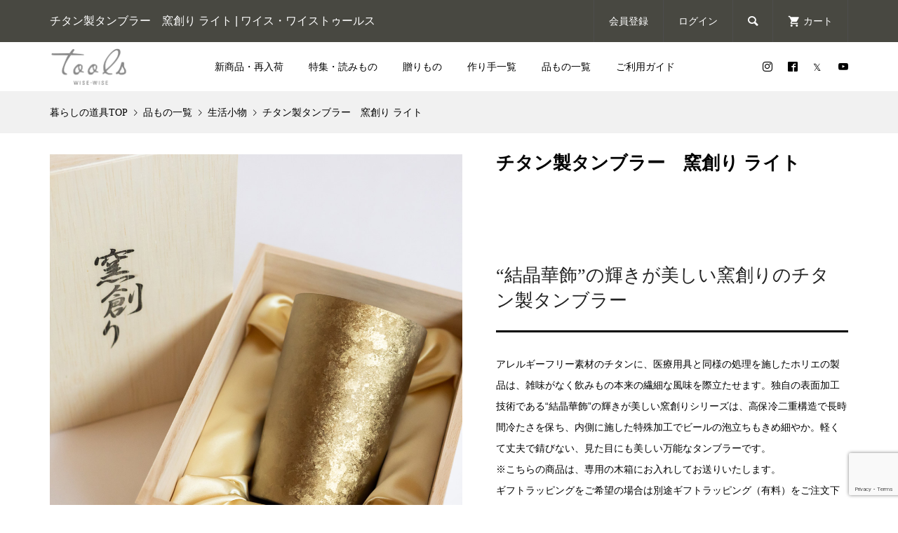

--- FILE ---
content_type: text/html; charset=UTF-8
request_url: https://www.wisewisetools.com/item/39385.html
body_size: 37212
content:
<!DOCTYPE html>
<html lang="ja"><head >
<!-- Google Tag Manager -->
<script>(function(w,d,s,l,i){w[l]=w[l]||[];w[l].push({'gtm.start':
new Date().getTime(),event:'gtm.js'});var f=d.getElementsByTagName(s)[0],
j=d.createElement(s),dl=l!='dataLayer'?'&l='+l:'';j.async=true;j.src=
'https://www.googletagmanager.com/gtm.js?id='+i+dl;f.parentNode.insertBefore(j,f);
})(window,document,'script','dataLayer','GTM-PZ7BQ3V');</script>
<!-- End Google Tag Manager -->
<meta charset="UTF-8">
<title>チタン製タンブラー　窯創り ライト | WISE・WISE tools</title>
<meta name="description" content="チタン製タンブラー　窯創り ライト | ワイス・ワイストゥールスは、伝統工芸をもとに新しい技法と現代美意識によって生み出された日常使いの道具を通じて、豊かな「暮らし」を提案するブランドです。">
<meta property="og:title" content="チタン製タンブラー　窯創り ライト | WISE・WISE tools">

<meta property="og:type" content="product" />
<meta property="product:price:amount" content="¥13,200"/>
<meta property="product:price:currency" content="JPY" />

<meta property="og:description" content="チタン製タンブラー　窯創り ライト | ワイス・ワイストゥールスは、伝統工芸をもとに新しい技法と現代美意識によって生み出された日常使いの道具を通じて、豊かな「暮らし」を提案するブランドです。">
<meta name="twitter:title" content="チタン製タンブラー　窯創り ライト | WISE・WISE tools">
<meta name="twitter:description" content="チタン製タンブラー　窯創り ライト | ワイス・ワイストゥールスは、伝統工芸をもとに新しい技法と現代美意識によって生み出された日常使いの道具を通じて、豊かな「暮らし」を提案するブランドです。">
<meta name="keyword" content="チタン,タンブラー,窯創り,ライト ">
<meta name="p:domain_verify" content="683f05fb99a93a06b3272a29a9ae23b6"/>
<meta name="viewport" content="width=device-width">
<meta name="robots" content="noindex">

<meta name='robots' content='index, follow, max-image-preview:large, max-snippet:-1, max-video-preview:-1' />
	<style>img:is([sizes="auto" i], [sizes^="auto," i]) { contain-intrinsic-size: 3000px 1500px }</style>
	
	<!-- This site is optimized with the Yoast SEO plugin v18.6 - https://yoast.com/wordpress/plugins/seo/ -->
	<meta property="og:locale" content="ja_JP" />
	<meta property="og:type" content="article" />
	<meta property="og:title" content="チタン製タンブラー　窯創り ライト - WISE・WISE tools |日々の生活を豊かにする暮らしの道具" />
	<meta property="og:description" content="チタン製タンブラー　窯創り ライト&nbsp; (835000003000/835000002000/835000001000) “結晶華飾”の輝きが美しい窯創りのチタン製タンブラー アレルギーフリー素材のチタンに、医療用具と同様の処理を施したホリエの製品は、雑味がなく飲みもの本来の繊細な風味を際立たせます..." />
	<meta property="og:url" content="https://www.wisewisetools.com/item/39385.html" />
	<meta property="og:site_name" content="WISE・WISE tools |日々の生活を豊かにする暮らしの道具" />
	<meta property="article:publisher" content="https://www.facebook.com/WISEWISE.tools/" />
	<meta property="article:published_time" content="2024-06-25T11:00:24+00:00" />
	<meta property="article:modified_time" content="2025-04-03T05:57:49+00:00" />
	<meta property="og:image" content="https://www.wisewisetools.com/cms/wp-content/uploads/2023/05/f908c49dec74cfc1347c36846bf73471.jpg" />
	<meta property="og:image:width" content="1080" />
	<meta property="og:image:height" content="1080" />
	<meta property="og:image:type" content="image/jpeg" />
	<meta name="twitter:card" content="summary" />
	<meta name="twitter:creator" content="@wisewisetools" />
	<meta name="twitter:site" content="@wisewisetools" />
	<meta name="twitter:label1" content="執筆者" />
	<meta name="twitter:data1" content="alpha" />
	<script type="application/ld+json" class="yoast-schema-graph">{"@context":"https://schema.org","@graph":[{"@type":"Organization","@id":"https://www.wisewisetools.com/#organization","name":"WISE・WISE tools","url":"https://www.wisewisetools.com/","sameAs":["https://www.facebook.com/WISEWISE.tools/","https://www.instagram.com/wisewisetools_","https://www.youtube.com/channel/UCWffL7XAgl7bF5l7RSccMdQ","https://twitter.com/wisewisetools"],"logo":{"@type":"ImageObject","@id":"https://www.wisewisetools.com/#logo","inLanguage":"ja","url":"https://www.wisewisetools.com/cms/wp-content/uploads/2019/09/logo_w450.png","contentUrl":"https://www.wisewisetools.com/cms/wp-content/uploads/2019/09/logo_w450.png","width":450,"height":149,"caption":"WISE・WISE tools"},"image":{"@id":"https://www.wisewisetools.com/#logo"}},{"@type":"WebSite","@id":"https://www.wisewisetools.com/#website","url":"https://www.wisewisetools.com/","name":"WISE・WISE tools |日々の生活を豊かにする暮らしの道具","description":"伝統工芸をもとに新しい技法と現代美意識によって生み出された日常使いの道具を通じて、豊かな「暮らし」を提案するブランドです。 東京・六本木の「東京ミッドタウン」にある「WISE・WISE tools」では、 日本の四季を愉しむ道具や、暮らしにひとさじ新しい発見やアイディアが見つかる「暮らしの道具」を取り揃えています。 ついつい手に取りたくなる使い勝手の良い品々は、日々を彩り、永く愛用できるものばかりです。","publisher":{"@id":"https://www.wisewisetools.com/#organization"},"potentialAction":[{"@type":"SearchAction","target":{"@type":"EntryPoint","urlTemplate":"https://www.wisewisetools.com/?s={search_term_string}"},"query-input":"required name=search_term_string"}],"inLanguage":"ja"},{"@type":"ImageObject","@id":"https://www.wisewisetools.com/item/39385.html#primaryimage","inLanguage":"ja","url":"https://www.wisewisetools.com/cms/wp-content/uploads/2023/05/f908c49dec74cfc1347c36846bf73471.jpg","contentUrl":"https://www.wisewisetools.com/cms/wp-content/uploads/2023/05/f908c49dec74cfc1347c36846bf73471.jpg","width":1080,"height":1080},{"@type":"WebPage","@id":"https://www.wisewisetools.com/item/39385.html#webpage","url":"https://www.wisewisetools.com/item/39385.html","name":"チタン製タンブラー　窯創り ライト - WISE・WISE tools |日々の生活を豊かにする暮らしの道具","isPartOf":{"@id":"https://www.wisewisetools.com/#website"},"primaryImageOfPage":{"@id":"https://www.wisewisetools.com/item/39385.html#primaryimage"},"datePublished":"2024-06-25T11:00:24+00:00","dateModified":"2025-04-03T05:57:49+00:00","breadcrumb":{"@id":"https://www.wisewisetools.com/item/39385.html#breadcrumb"},"inLanguage":"ja","potentialAction":[{"@type":"ReadAction","target":["https://www.wisewisetools.com/item/39385.html"]}]},{"@type":"BreadcrumbList","@id":"https://www.wisewisetools.com/item/39385.html#breadcrumb","itemListElement":[{"@type":"ListItem","position":1,"name":"ホーム","item":"https://www.wisewisetools.com/"},{"@type":"ListItem","position":2,"name":"ブログ一覧ページ","item":"https://www.wisewisetools.com/%e3%83%96%e3%83%ad%e3%82%b0%e4%b8%80%e8%a6%a7%e3%83%9a%e3%83%bc%e3%82%b8"},{"@type":"ListItem","position":3,"name":"チタン製タンブラー　窯創り ライト"}]},{"@type":"Article","@id":"https://www.wisewisetools.com/item/39385.html#article","isPartOf":{"@id":"https://www.wisewisetools.com/item/39385.html#webpage"},"author":{"@id":"https://www.wisewisetools.com/#/schema/person/8c74d0f2554a2843450e1455ffa12faf"},"headline":"チタン製タンブラー　窯創り ライト","datePublished":"2024-06-25T11:00:24+00:00","dateModified":"2025-04-03T05:57:49+00:00","mainEntityOfPage":{"@id":"https://www.wisewisetools.com/item/39385.html#webpage"},"wordCount":0,"commentCount":0,"publisher":{"@id":"https://www.wisewisetools.com/#organization"},"image":{"@id":"https://www.wisewisetools.com/item/39385.html#primaryimage"},"thumbnailUrl":"https://www.wisewisetools.com/cms/wp-content/uploads/2023/05/f908c49dec74cfc1347c36846bf73471.jpg","articleSection":["生活小物","品もの一覧","引出物","ご結婚祝い","茶器・酒器","女性への贈り物","カップ","男性への贈り物","10,001円〜（税別）","法人のお客様"],"inLanguage":"ja","potentialAction":[{"@type":"CommentAction","name":"Comment","target":["https://www.wisewisetools.com/item/39385.html#respond"]}]},{"@type":"Person","@id":"https://www.wisewisetools.com/#/schema/person/8c74d0f2554a2843450e1455ffa12faf","name":"alpha","image":{"@type":"ImageObject","@id":"https://www.wisewisetools.com/#personlogo","inLanguage":"ja","url":"https://secure.gravatar.com/avatar/49129134c7bdd11a418afd0aa9f32fbacff65aba276a53757cda48d2d25f04cf?s=96&d=mm&r=g","contentUrl":"https://secure.gravatar.com/avatar/49129134c7bdd11a418afd0aa9f32fbacff65aba276a53757cda48d2d25f04cf?s=96&d=mm&r=g","caption":"alpha"},"url":"https://www.wisewisetools.com/author/alpha"}]}</script>
	<!-- / Yoast SEO plugin. -->


<link rel='dns-prefetch' href='//yubinbango.github.io' />
<link rel='dns-prefetch' href='//www.google.com' />
<link rel="alternate" type="application/rss+xml" title="WISE・WISE tools |日々の生活を豊かにする暮らしの道具 &raquo; チタン製タンブラー　窯創り ライト のコメントのフィード" href="https://www.wisewisetools.com/item/39385.html/feed" />
<link rel="preconnect" href="https://fonts.googleapis.com">
<link rel="preconnect" href="https://fonts.gstatic.com" crossorigin>
<link href="https://fonts.googleapis.com/css2?family=Noto+Sans+JP:wght@400;600" rel="stylesheet">
<link rel='stylesheet' id='sbi_styles-css' href='https://www.wisewisetools.com/cms/wp-content/plugins/instagram-feed/css/sbi-styles.min.css?ver=6.6.1' type='text/css' media='all' />
<link rel='stylesheet' id='wp-block-library-css' href='https://www.wisewisetools.com/cms/wp-includes/css/dist/block-library/style.min.css?ver=6.8.2' type='text/css' media='all' />
<style id='classic-theme-styles-inline-css' type='text/css'>
/*! This file is auto-generated */
.wp-block-button__link{color:#fff;background-color:#32373c;border-radius:9999px;box-shadow:none;text-decoration:none;padding:calc(.667em + 2px) calc(1.333em + 2px);font-size:1.125em}.wp-block-file__button{background:#32373c;color:#fff;text-decoration:none}
</style>
<link rel='stylesheet' id='contact-form-7-css' href='https://www.wisewisetools.com/cms/wp-content/plugins/contact-form-7/includes/css/styles.css?ver=5.5.6' type='text/css' media='all' />
<link rel='stylesheet' id='sku_select_style-css' href='https://www.wisewisetools.com/cms/wp-content/plugins/wcex_sku_select/wcex_sku_select.css?ver=1.4.5.2304241' type='text/css' media='' />
<link rel='stylesheet' id='sku_select_front_style-css' href='https://www.wisewisetools.com/cms/wp-content/themes/glamour_tcd073/wcex_sku_select.css?ver=1.4.5.2304241' type='text/css' media='' />
<link rel='stylesheet' id='glamour-style-css' href='https://www.wisewisetools.com/cms/wp-content/themes/glamour_tcd073/style.css?ver=1.18.1' type='text/css' media='all' />
<link rel='stylesheet' id='design-plus-css' href='https://www.wisewisetools.com/cms/wp-content/themes/glamour_tcd073/css/design-plus.css?ver=1.18.1' type='text/css' media='all' />
<link rel='stylesheet' id='glamour-slick-css' href='https://www.wisewisetools.com/cms/wp-content/themes/glamour_tcd073/css/slick.min.css?ver=1.18.1' type='text/css' media='all' />
<link rel='stylesheet' id='glamour-perfect-scrollbar-css' href='https://www.wisewisetools.com/cms/wp-content/themes/glamour_tcd073/css/perfect-scrollbar.css?ver=6.8.2' type='text/css' media='all' />
<link rel='stylesheet' id='sns-button-css' href='https://www.wisewisetools.com/cms/wp-content/themes/glamour_tcd073/css/sns-botton.css?ver=1.18.1' type='text/css' media='all' />
<link rel='stylesheet' id='usces_default_css-css' href='https://www.wisewisetools.com/cms/wp-content/plugins/usc-e-shop/css/usces_default.css?ver=2.11.19.2507041' type='text/css' media='all' />
<link rel='stylesheet' id='dashicons-css' href='https://www.wisewisetools.com/cms/wp-includes/css/dashicons.min.css?ver=6.8.2' type='text/css' media='all' />
<style>:root {
  --tcd-font-type1: Arial,"Hiragino Sans","Yu Gothic Medium","Meiryo",sans-serif;
  --tcd-font-type2: "Times New Roman",Times,"Yu Mincho","游明朝","游明朝体","Hiragino Mincho Pro",serif;
  --tcd-font-type3: Palatino,"Yu Kyokasho","游教科書体","UD デジタル 教科書体 N","游明朝","游明朝体","Hiragino Mincho Pro","Meiryo",serif;
  --tcd-font-type-logo: "Noto Sans JP",sans-serif;
}</style>
<script type="text/javascript" src="https://www.wisewisetools.com/cms/wp-includes/js/jquery/jquery.min.js?ver=3.7.1" id="jquery-core-js"></script>
<script type="text/javascript" src="https://www.wisewisetools.com/cms/wp-includes/js/jquery/jquery-migrate.min.js?ver=3.4.1" id="jquery-migrate-js"></script>
<link rel="https://api.w.org/" href="https://www.wisewisetools.com/wp-json/" /><link rel="alternate" title="JSON" type="application/json" href="https://www.wisewisetools.com/wp-json/wp/v2/posts/39385" /><link rel="EditURI" type="application/rsd+xml" title="RSD" href="https://www.wisewisetools.com/cms/xmlrpc.php?rsd" />
<meta name="generator" content="WordPress 6.8.2" />
<link rel='shortlink' href='https://www.wisewisetools.com/?p=39385' />
<link rel="alternate" title="oEmbed (JSON)" type="application/json+oembed" href="https://www.wisewisetools.com/wp-json/oembed/1.0/embed?url=https%3A%2F%2Fwww.wisewisetools.com%2Fitem%2F39385.html" />
<link rel="alternate" title="oEmbed (XML)" type="text/xml+oembed" href="https://www.wisewisetools.com/wp-json/oembed/1.0/embed?url=https%3A%2F%2Fwww.wisewisetools.com%2Fitem%2F39385.html&#038;format=xml" />

<meta property="og:title" content="チタン製タンブラー　窯創り ライト">
<meta property="og:type" content="product">
<meta property="og:description" content="チタン製タンブラー　窯創り ライト">
<meta property="og:url" content="https://www.wisewisetools.com/item/39385.html">
<meta property="og:image" content="https://www.wisewisetools.com/cms/wp-content/uploads/2023/05/f908c49dec74cfc1347c36846bf73471-150x150.jpg">
<meta property="og:site_name" content="WISE・WISE tools |日々の生活を豊かにする暮らしの道具">
<script type="application/ld+json">{"@context":"https:\/\/schema.org\/","@type":"Product","name":"\u30c1\u30bf\u30f3\u88fd\u30bf\u30f3\u30d6\u30e9\u30fc\u3000\u7aaf\u5275\u308a \u30e9\u30a4\u30c8","image":"https:\/\/www.wisewisetools.com\/cms\/wp-content\/uploads\/2023\/05\/f908c49dec74cfc1347c36846bf73471.jpg","description":null,"productID":"835000003000\/835000002000\/835000001000","offers":{"@type":"Offer","sku":"835000003000\/835000002000\/835000001000-835000003000","priceCurrency":"JPY","price":13200,"availability":"https:\/\/schema.org\/SoldOut"}}</script><style>:root {
			--lazy-loader-animation-duration: 300ms;
		}
		  
		.lazyload {
	display: block;
}

.lazyload,
        .lazyloading {
			opacity: 0;
		}


		.lazyloaded {
			opacity: 1;
			transition: opacity 300ms;
			transition: opacity var(--lazy-loader-animation-duration);
		}</style><noscript><style>.lazyload { display: none; } .lazyload[class*="lazy-loader-background-element-"] { display: block; opacity: 1; }</style></noscript>			<!-- WCEX_Google_Analytics_4 plugins -->
			<!-- Global site tag (gtag.js) - Google Analytics -->
			<script async src="https://www.googletagmanager.com/gtag/js?id=G-WBZH2XG0ZD"></script>
			<script>
				window.dataLayer = window.dataLayer || [];
				function gtag(){dataLayer.push(arguments);}
				gtag('js', new Date());

				gtag('config', 'G-WBZH2XG0ZD');
			</script>
						<!-- WCEX_Google_Analytics_4 plugins -->
			<script>
				gtag('event', 'view_item', {"currency":"JPY","items":[{"item_id":"835000003000\/835000002000\/835000001000","item_name":"\u30c1\u30bf\u30f3\u88fd\u30bf\u30f3\u30d6\u30e9\u30fc\u3000\u7aaf\u5275\u308a \u30e9\u30a4\u30c8 835000003000","currency":"JPY","discount":0,"item_category":"\u751f\u6d3b\u5c0f\u7269","item_variant":"835000003000","price":13200},{"item_id":"835000003000\/835000002000\/835000001000","item_name":"\u30c1\u30bf\u30f3\u88fd\u30bf\u30f3\u30d6\u30e9\u30fc\u3000\u7aaf\u5275\u308a \u30e9\u30a4\u30c8 835000001000","currency":"JPY","discount":0,"item_category":"\u751f\u6d3b\u5c0f\u7269","item_variant":"835000001000","price":13200},{"item_id":"835000003000\/835000002000\/835000001000","item_name":"\u30c1\u30bf\u30f3\u88fd\u30bf\u30f3\u30d6\u30e9\u30fc\u3000\u7aaf\u5275\u308a \u30e9\u30a4\u30c8 835000002000","currency":"JPY","discount":0,"item_category":"\u751f\u6d3b\u5c0f\u7269","item_variant":"835000002000","price":13200},{"item_id":"835000003000\/835000002000\/835000001000","item_name":"\u30c1\u30bf\u30f3\u88fd\u30bf\u30f3\u30d6\u30e9\u30fc\u3000\u7aaf\u5275\u308a \u30e9\u30a4\u30c8 835000004000","currency":"JPY","discount":0,"item_category":"\u751f\u6d3b\u5c0f\u7269","item_variant":"835000004000","price":15400}],"value":13200});
			</script>
					<!-- WCEX_Google_Analytics_4 plugins -->
			<!-- Google Tag Manager -->
			<script>(function(w,d,s,l,i){w[l]=w[l]||[];w[l].push({'gtm.start':
				new Date().getTime(),event:'gtm.js'});var f=d.getElementsByTagName(s)[0],
				j=d.createElement(s),dl=l!='dataLayer'?'&l='+l:'';j.async=true;j.src=
				'https://www.googletagmanager.com/gtm.js?id='+i+dl;f.parentNode.insertBefore(j,f);
				})(window,document,'script','dataLayer','GTM-TZSRP7');</script>
			<!-- End Google Tag Manager -->
			<link rel="shortcut icon" href="https://www.wisewisetools.com/cms/wp-content/uploads/2019/10/4495bed8051fcc9fd4ac4bababda36e3.jpg">
<style>
.p-author-list__archive-link { color: #666666; }
.p-button, .p-pagetop a, .widget_welcart_login input#member_loginw, .widget_welcart_login input#member_login { background-color: #666666; }

.p-button{background-color:#325c6a;}


 .p-page-links a:hover, .p-page-links > span, .p-pager__item .current, .p-pager__item a:hover, .p-item-archive__sub-categories__item.is-active a, .p-item-archive__sub-categories__item a:hover { background-color: #666666; border-color: #666666; }
.p-author-list__archive-link:hover,.p-widget a:hover { color: #444444; }
.p-button:hover, .p-pagetop a:hover, .widget_welcart_login input#member_loginw:hover, .widget_welcart_login input#member_login:hover{ background-color: #444444; }
.p-body a, .custom-html-widget a { color: #959595; }
.p-body a:hover, .custom-html-widget a:hover { color: #cccccc; }
body, input, textarea { font-family: var(--tcd-font-type1); }
.p-logo, .p-entry__title, .p-headline, .p-page-header__title, .p-page-header__subtitle, .p-page-header__image-title, .p-page-header__image-subtitle, .p-header-content__catch, .p-cb__item-headline, .p-cb__item-subheadline {
font-family: var(--tcd-font-type2);
}
.c-font-type--logo a { font-family: var(--tcd-font-type-logo); font-weight:bold ; } 
.p-hover-effect--type1:hover .p-hover-effect__image { -webkit-transform: scale(1.05); -moz-transform: scale(1.05); -ms-transform: scale(1.05); transform: scale(1.05); }
.p-hover-effect--type2 .p-hover-effect__image { -webkit-transform: scale(1.05); -moz-transform: scale(1.05); -ms-transform: scale(1.05); transform: scale(1.05); }
.p-hover-effect--type3 .p-hover-effect__image { -webkit-transform: scale(1.2) translate3d(-8px, 0, 0); -moz-transform: scale(1.2) translate3d(-8px, 0, 0); -ms-transform: scale(1.2) translate3d(-8px, 0, 0); transform: scale(1.2) translate3d(-8px, 0, 0); }
.p-hover-effect--type3:hover .p-hover-effect__image { -webkit-transform: scale(1.2) translate3d(8px, 0, 0); -moz-transform: scale(1.2) translate3d(8px, 0, 0); -ms-transform: scale(1.2) translate3d(8px, 0, 0); transform: scale(1.2) translate3d(8px, 0, 0); }
.p-hover-effect--type3:hover .p-hover-effect__bg, .p-hover-effect--type3.p-hover-effect__bg:hover { background: #000000; }
.p-hover-effect--type3:hover .p-hover-effect__image { opacity: 0.5 }
.p-hover-effect--type4.p-hover-effect__bg:hover, .p-hover-effect--type4:hover .p-hover-effect__bg { background: ; }
.p-hover-effect--type4:hover .p-hover-effect__image { opacity: 0.7; }
.p-entry__title { color: #000000; font-size: 28px; }
.p-entry__body { color: #000000; font-size: 16px; }
.p-entry__header.has-image .p-entry__header-contents { background: -webkit-linear-gradient(top, rgba(237, 237, 237,0) 0%,rgba(237, 237, 237, 0.66) 100%); background: -moz-linear-gradient(top, rgba(237, 237, 237, 0) 0%, rgba(237, 237, 237, 0.66) 100%); background: linear-gradient(to bottom, rgba(237, 237, 237, 0) 0%,rgba(237, 237, 237, 0.66) 100%); }
.p-entry__header.has-image .p-entry__title, .p-entry__header.has-image .p-entry__header-meta, .p-entry__header.has-image .p-entry__header-meta a { color: #ffffff; }
.p-header__welcart-cart__badge { background-color: #898989; color: #ffffff; }
.p-entry-item__title { color: #000000; font-size: 26px; }
.p-entry-item__body, p-wc__body { color: #000000; font-size: 14px; }
.p-price { color: #000000; }
.p-entry-item__price { font-size: 20px; }
.p-recommend-item__headline { font-size: 36px; }
.p-recentry-viewed-item__headline { font-size: 26px; }
.p-entry-item__related-headline { font-size: 26px; }
.p-feature-archive__item-thumbnail::after { background-color: rgba(0, 0, 0, 0.2); }
.p-entry-feature__title { color: #000000; font-size: 32px; }
.p-entry-feature__body { color: #000000; font-size: 16px; }
.p-entry-news__title { color: #000000; font-size: 15px; }
.p-entry-news__body { color: #000000; font-size: 15px; }
.p-entry-news__header.has-image .p-entry__header-contents { background: -webkit-linear-gradient(top, rgba(0, 0, 0, 0) 0%,rgba(0, 0, 0, 0.66) 100%); background: -moz-linear-gradient(top, rgba(0, 0, 0, 0) 0%, rgba(0, 0, 0, 0.66) 100%); background: linear-gradient(to bottom, rgba(0, 0, 0, 0) 0%,rgba(0, 0, 0, 0.66) 100%); }
.p-entry-news__header.has-image .p-entry__title, .p-entry-news__header.has-image .p-entry__header-meta, .p-entry-news__header.has-image .p-entry__header-meta a { color: #ffffff; }
.p-header__logo--text { font-size: 36px; }
.p-megamenu01 { background-color: #4d4d4d; }
.p-megamenu01__list-item a { color: #ffffff; }
.p-megamenu01__list-item.is-active > a { color: #999999; }
.p-megamenu02 { background-color: #4d4d4d; }
.p-megamenu02__list-item > a { color: #ffffff; }
.p-megamenu02__list-item > a:hover { color: #999999; }
.p-megamenu02__submenu-item a { color: #ffffff; }
.p-megamenu02__submenu-item a:hover { color: #999999; }
.p-megamenu-a { background-color: #4d4d4d; }
.p-megamenu-b { background-color: #4d4d4d; }
.p-footer-blog__item-thumbnail::after { background-color: rgba(0, 0, 0, 0.2); }
.p-footer-nav__area { background-color: #f1f1f1; }
.p-footer-nav__headline { color: #000000; }
.p-footer-nav, .p-footer-nav a { color: #000000; }
.p-footer-nav a:hover { color: #999999; }
.p-footer__logo--text { font-size: 36px; }
.p-copyright { background-color: #484841; color: #ffffff; }
@media (min-width: 992px) {
	.p-header__upper { background-color: #484841; }
	.p-header__upper, .p-header__upper a, .p-header__upper-nav li a { color: #ffffff; }
	.p-header__upper a:hover, .p-header__upper button:hover { color: #999999; }
	.p-header__upper-nav, .p-header__upper-nav li { border-color: #4d4d4d; }
	.p-header__lower { background-color: #ffffff; }
	.p-header__lower-inner, .p-header__lower-inner a, .p-global-nav > li > a { color: #000000; }
	.p-header__lower-inner a:hover, .p-header__lower-inner button:hover, .p-global-nav > li > a:hover, .p-global-nav > li.current-menu-item > a { color: #999999; }
	.l-header__fix .is-header-fixed .p-header__upper { background-color: rgba(72, 72, 65, 0.8); }
	.l-header__fix .is-header-fixed .p-header__upper, .l-header__fix--mobile .is-header-fixed .p-header__upper a { color: #ffffff; }
	.l-header__fix .is-header-fixed .p-header__upper a:hover, .l-header__fix--mobile .is-header-fixed .p-header__upper button:hover { color: #999999; }
	.l-header__fix .is-header-fixed .p-header__upper-nav, .l-header__fix--mobile .is-header-fixed .p-header__upper-nav li { border-color: #4d4d4d; }
	.l-header__fix .is-header-fixed .p-header__lower { background-color: rgba(255, 255, 255, 0.8); }
	.l-header__fix .is-header-fixed .p-header__lower-inner, .l-header__fix--mobile .is-header-fixed .p-header__lower-inner a { color: #000000; }
	.l-header__fix .is-header-fixed .p-header__lower-inner a:hover, .l-header__fix--mobile .is-header-fixed .p-header__lower-inner button:hover, .l-header__fix .is-header-fixed .p-global-nav > li:hover > a, .l-header__fix .is-header-fixed .p-global-nav > li.current-menu-item > a { color: #999999; }
	.p-global-nav .sub-menu a { background-color: #898989; color: #ffffff !important; }
	.p-global-nav .sub-menu a:hover, .p-global-nav .sub-menu .current-menu-item > a { background-color: #666666; color: #ffffff !important; }
}
@media (max-width: 991px) {
	.p-header__upper { background-color: #484841; }
	.p-header__upper, .p-header__upper a { color: #ffffff; }
	.p-header__upper a:hover, .p-header__upper button:hover { color: #999999; }
	.p-header__upper-nav, .p-header__upper-nav li { border-color: #4d4d4d; }
	.p-header__lower { background-color: #ffffff; }
	.p-header__lower-inner, .p-header__lower-inner a { color: #000000; }
	.p-header__lower-inner a:hover, .p-header__lower-inner button:hover { color: #999999; }
	.l-header__fix .is-header-fixed .p-header__upper, .p-header__upper-search__form { background-color: rgba(72, 72, 65, 0.8); }
	.l-header__fix .is-header-fixed .p-header__upper, .l-header__fix--mobile .is-header-fixed .p-header__upper a { color: #ffffff; }
	.l-header__fix .is-header-fixed .p-header__upper a:hover, .l-header__fix--mobile .is-header-fixed .p-header__upper button:hover { color: #999999; }
	.l-header__fix .is-header-fixed .p-header__upper-nav, .l-header__fix--mobile .is-header-fixed .p-header__upper-nav li { border-color: #4d4d4d; }
	.l-header__fix--mobile .is-header-fixed .p-header__lower { background-color: rgba(255, 255, 255, 0.8); }
	.l-header__fix--mobile .is-header-fixed .p-header__lower-inner, .l-header__fix--mobile .is-header-fixed .p-header__lower-inner a { color: #000000; }
	.l-header__fix--mobile .is-header-fixed .p-header__lower-inner a:hover, .l-header__fix--mobile .is-header-fixed .p-header__lower-inner button:hover { color: #999999; }
	.p-header__logo--text { font-size: 30px; }
	.p-footer__logo--text { font-size: 30px; }
	.p-drawer__contents { background-color: #484841; }
	.p-drawer__contents .ps__thumb-y { background-color: #666666; }
	.p-drawer__menu a, .p-drawer__menu > li > a { background-color: #484841; color: #ffffff !important; }
	.p-drawer__menu a, .p-drawer__menu > li > a { background-color: #484841; color: #ffffff !important; }
	.p-drawer__menu a:hover, .p-drawer__menu > li > a:hover { background-color: #222222; color: #999999 !important; }
	.p-drawer__menu .sub-menu a { background-color: #333333; color: #ffffff !important; }
	.p-drawer__menu .sub-menu a:hover { background-color: #333333; color: #999999 !important; }
	.p-entry__title { font-size: 20px; }
	.p-entry__body { font-size: 14px; }
	.p-entry-item__title { font-size: 20px; }
	.p-entry-item__body { font-size: 14px; }
	.p-entry-item__price { font-size: 16px; }
	.p-recommend-item__headline { font-size: 26px; }
	.p-recentry-viewed-item__headline { font-size: 20px; }
	.p-entry-item__related-headline { font-size: 20px; }
	.p-entry-feature__title { font-size: 18px; }
	.p-entry-feature__body { font-size: 14px; }
	.p-entry-news__title { font-size: 12px; }
	.p-entry-news__body { font-size: 14px; }
}
.clearfix {
	clear: both;
}
.clearfix:before,
.clearfix:after {
    content: " ";
    display: table;
}

.clearfix:after {
    clear: both;
}

.clearfix {
    *zoom: 1;
}

.pro{ width:100%; background:#efefef; padding:30px; margin:0px 0px 30px 0px; font-size:90%; line-height:1.6;}
.pro dl{ display:block;}
.pro dt{width:35%; float:left;}
.pro dd{ float:left; width:60%; margin-left:20px;}
.pro dd span{ font-size:110%; font-weight:bold; display:block; margin:0}
.pro dd a{ background:#003c88; padding:5px 10px; color:#fff; display:block; margin-top:10px; font-size:84%;}
.norm{font-weight: 400; font-weight: normal;}

.p-footer-blog__item-info { position: absolute; bottom: -5.0%; left: 7.3%; right: 7.3%; z-index: 3; }

.linksblue { margin: 0 auto; text-align: center; padding: 0;}
.linksblue.cl { clear: both; margin: 0 auto; text-align: center; padding: 0;}
.linksblue ul{ margin: 0 auto; text-align: center; padding: 0;}
.linksblue ul li { list-style: none;display: inline-block; min-width: 320px;}
.linksblue ul li a {
background: #325c6a;
padding: 12px;
color: #fff;
font-size: 84%;
margin: 10px;
text-decoration: none;
display: block;line-height: 2.4;
}
.linksblue li a:hover {color: #fff; text-decoration: underline;}
.linksblue.right { margin: 0 auto; text-align: right; padding: 0;} 
.linksblue.left { margin: 0 auto; text-align: left; padding: 0;} 
.linksblue.w100 ul li { list-style: none;display: block; width: 100%; }
.linksblue.w100 ul li a{ margin: 10px auto;line-height: 2.4;}
.min {font-family: "游明朝", YuMincho, "ヒラギノ明朝 ProN W3", "Hiragino Mincho ProN", "HG明朝E", "ＭＳ Ｐ明朝", "ＭＳ 明朝", serif;}
h3.style3a {font-family: "游明朝", YuMincho, "ヒラギノ明朝 ProN W3", "Hiragino Mincho ProN", "HG明朝E", "ＭＳ Ｐ明朝", "ＭＳ 明朝", serif;}

@media (max-width: 480px) {
.linksblue ul li { max-width: 100%;}
}

.p-entry-item__mainimage-inner {
    padding-top: 100%;
}
.p-entry-item__subimage-inner {
    padding-top: 100%;
}
.p-item-archive__item-thumbnail {
    padding-top: 100%;
}

.p-wc-headline02, .p-wc .p-wc-headline02 {font-family: "游明朝", YuMincho, "ヒラギノ明朝 ProN W3", "Hiragino Mincho ProN", "HG明朝E", "ＭＳ Ｐ明朝", "ＭＳ 明朝", serif;}

.p-header-slider__item.has-link .p-header-content__image { -webkit-transform: scale(1); -webkit-transition-property: -webkit-transform, transform; -webkit-transition-duration: 0.5s; -webkit-transition-timing-function: ease-out; -webkit-transition-timing-function: cubic-bezier(0.25, 0.46, 0.45, 0.94); -moz-transform: scale(1); -moz-transition-property: -moz-transform, transform; -moz-transition-duration: 0.5s; -moz-transition-timing-function: ease-out; -moz-transition-timing-function: cubic-bezier(0.25, 0.46, 0.45, 0.94); -ms-transform: scale(1); -ms-transition-property: -ms-transform, transform; -ms-transition-duration: 0.5s; -ms-transition-timing-function: ease-out; -ms-transition-timing-function: cubic-bezier(0.25, 0.46, 0.45, 0.94); transform: scale(1); transition-property: transform; transition-duration: 0.5s; transition-timing-function: ease-out; transition-timing-function: cubic-bezier(0.25, 0.46, 0.45, 0.94); }
.p-header-slider__item.has-link:hover .p-header-content__image { -webkit-transform: scale(1.05); -moz-transform: scale(1.05); -ms-transform: scale(1.05); transform: scale(1.05); }

@media (max-width: 991px), all{
.p-footer-blog__item-info .u-hidden-sm {display: block;}
}
.p-entry__header.has-image .p-entry__header-contents { background: none; background: none; background: none; filter: none !important; }
/* .p-archive__item-thumbnail {padding-top: 100%;} */
.p-archive__item-thumbnail:after { background: none; background: none; background:none; filter: none !important; content: none;  }

@media (max-width: 991px){
.bimges dd {padding-left: 20px;padding-right: 20px;}
}

.bgf5  {background: #f5f5f5;}
.bgf5 .post_col { padding: 30px;padding-bottom: 0;}
.bgf5 h3 span { font-size: 90%; color: #666;}
.post_row {margin-right: 0px;margin-left: 0px;line-height: 2.4;}
.bgf5.bg666 { background: #666; color: #fff; margin-top: 65px}
.bgf5.bg666 h2 { margin: 30px 30px 30px; padding: 30px; border-bottom: 1px solid #fff; font-size: 26px; text-align: center;}
.bgfff { background: #f3f3f3;border: 1px solid #fff; padding: 30px; color: #000;margin: 30px auto;width: calc(100% - 60px); }
.bgf5.bg666 .img{ position: relative;text-align: center;}
.bgf5.bg666 .img .nanba {position: absolute; }
.bgf5.bg666 .img .nanba {border-radius: 6px;}
.bgfff .post_col-2.left {width: 30%;text-align: center;}
.bgfff .post_col-2.right {width: 70%;}
.w240 {width: 240px;margin: 10px auto 0;display: block; line-height: 2;}
@media (max-width: 480px) {
.bgfff { padding: 0px; margin: 30px auto;width: calc(100% - 60px);}
.bgfff .post_col-2.left {width: 100%;}
.bgfff .post_col-2.right {width: 100%;}
.w240 {width: 100%;}
}
.bgf5.bg666 .img .nanba {position: absolute;top: 46px;left: 12%;}
@media (max-width: 1220px){.bgf5.bg666 .img .nanba {position: absolute; top: 46px;left: 12%;}}
@media (max-width: 1120px){.bgf5.bg666 .img .nanba {position: absolute; top: 46px;left: 12%;}} 
@media (max-width: 991px){.bgf5.bg666 .img .nanba {position: absolute; top: 46px;left: 9%;}}
@media (max-width: 891px){.bgf5.bg666 .img .nanba {position: absolute; top: 46px;left: 6%;}}
@media (max-width: 782px){.bgf5.bg666 .img .nanba {position: absolute; top: 46px;left: 5%;}} 
@media (max-width: 767px){.bgf5.bg666 .img .nanba {position: absolute; top: 46px;left: calc(50% - 100px);}} 

.in.ma20 { margin: 30px}

.p-entry-item__header-label {

}
.search .p-archive__item-thumbnail {
padding-top: 100% !important;
overflow: hidden;
position: relative;
}
.p-feature-archive__item-title {
font-family: "游明朝", YuMincho, "ヒラギノ明朝 ProN W3", "Hiragino Mincho ProN", "HG明朝E", "ＭＳ Ｐ明朝", "ＭＳ 明朝", serif !important;
}
.p-entry-feature__catch {
font-family: "游明朝", YuMincho, "ヒラギノ明朝 ProN W3", "Hiragino Mincho ProN", "HG明朝E", "ＭＳ Ｐ明朝", "ＭＳ 明朝", serif !important;
}

.p-archive__item-price {
    line-height: 2; font-size:90%;
}

.p-archive__item-title {
    font-size: 14px;
    line-height: 2;
    max-height: 4em;
    overflow: hidden;
font-weight: 300;
}


#Psy{  padding:0; width:100%; text-align:center;}

dl.bimges{ float:left; line-height:1.6; 
 margin:30px auto 0px auto;
padding:30px 0px;
width:100%; display:block;
text-align:left;
}
.bimges dt{margin:0 auto 15px auto; float:left; width:100%;}
.bimges dd {color:#222; font-size:170%; display:block; line-height:1.4; margin-bottom:0px; margin-top:5px;font-family:"Times New Roman", "游明朝", "Yu Mincho", "游明朝体", "YuMincho", "ヒラギノ明朝 Pro W3", "Hiragino Mincho Pro", "HiraMinProN-W3", "HGS明朝E", "ＭＳ Ｐ明朝", "MS PMincho", serif; font-weight:700;}
.bimges dd span{ color:#666; font-size:60%; display:block;  line-height:1.6; margin-top:10px; font-family:"ヒラギノ角ゴ Pro W3", "Hiragino Kaku Gothic Pro", "メイリオ", Meiryo, Osaka, "ＭＳ Ｐゴシック", "MS PGothic", sans-serif;}

.tab3 h3 { font-size:130%; font-family:"Times New Roman", "游明朝", "Yu Mincho", "游明朝体", "YuMincho", "ヒラギノ明朝 Pro W3", "Hiragino Mincho Pro", "HiraMinProN-W3", "HGS明朝E", "ＭＳ Ｐ明朝", "MS PMincho", serif;font-weight:normal; margin-bottom:10px;}
.tab3 ul{ list-style:none; margin:15px 0px; padding:0;}
.tab3 li a {background:#325c6a; padding:12px; color:#fff; font-size:84%;margin-right:10px;float:left; margin-bottom: 10px;}
.tab3 li a:hover{ text-decoration:underline;}
.tab3 li a:after {content:"\0bb";color: #fff;}

.imgfit  {position: relative;}
.imgfit .text {position: absolute;top: 50%;left: 50%;transform: translate(-50%, -50%);color: #fff;text-align: center;}
.imgfit .text h3 {font-size:140%; font-family:"Times New Roman", "游明朝", "Yu Mincho", "游明朝体", "YuMincho", "ヒラギノ明朝 Pro W3", "Hiragino Mincho Pro", "HiraMinProN-W3", "HGS明朝E", "ＭＳ Ｐ明朝", "MS PMincho", serif;font-weight:normal; line-height: 1.3;}
.imgfit .text p {font-size:110%; }

h5{ font-size:130%; font-family:"Times New Roman", "游明朝", "Yu Mincho", "游明朝体", "YuMincho", "ヒラギノ明朝 Pro W3", "Hiragino Mincho Pro", "HiraMinProN-W3", "HGS明朝E", "ＭＳ Ｐ明朝", "MS PMincho", serif; font-weight:700; color:#222; margin-bottom:15px;}

h2{font-size:150%; font-family:"Times New Roman", "游明朝", "Yu Mincho", "游明朝体", "YuMincho", "ヒラギノ明朝 Pro W3", "Hiragino Mincho Pro", "HiraMinProN-W3", "HGS明朝E", "ＭＳ Ｐ明朝", "MS PMincho", serif; font-weight:700; color:#222; margin-bottom:15px;}

h2 span {display:block; font-size:70%; color:#666;  font-family: "ＭＳ ゴシック", "MS Gothic", "Osaka－等幅", Osaka-mono, monospace; font-weight:normal; margin-top:5px;}
</style>
<link rel="canonical" href="https://www.wisewisetools.com/item/39385.html" />		<style type="text/css" id="wp-custom-css">
			.wpcf7 input[type="submit"] {
padding:15px;
border: none;
background: #325C6A;
transition: 0.3s;
}
.wpcf7-submit:hover {
background: #a4dd6c;

}
.p-body h3 {
	font-size:90%;
	margin-bottom:0px;
}

.p-article__soldout  {
    background: #999999;
    color: #fff;
    display: inline-block;
    font-size: 11px;
    line-height: 1.2;
    min-width: 60px;
    padding: 9px 8px;
    text-align: center;align-content
}

dl.bimges{ float:left; line-height:1.6; 
 margin: 0px
padding:0px;
width:100%; display:block;
text-align:left;
}
.bimges dt{margin:0 auto 15px auto; float:left; width:100%;}
.bimges dd {color:#222; font-size:150%; display:block; line-height:1.7; margin-bottom:0px; margin-top:5px;font-family:"Times New Roman", "游明朝", "Yu Mincho", "游明朝体", "YuMincho", "ヒラギノ明朝 Pro W3", "Hiragino Mincho Pro", "HiraMinProN-W3", "HGS明朝E", "ＭＳ Ｐ明朝", "MS PMincho", serif; font-weight:700;}
.bimges dd span{ color:#666; font-size:60%; display:block;  line-height:2; font-family:"ヒラギノ角ゴ Pro W3", "Hiragino Kaku Gothic Pro", "メイリオ", Meiryo, Osaka, "ＭＳ Ｐゴシック", "MS PGothic", sans-serif; margin-bottom:30px;}

h2{font-size:130%; font-family:"Times New Roman", "游明朝", "Yu Mincho", "游明朝体", "YuMincho", "ヒラギノ明朝 Pro W3", "Hiragino Mincho Pro", "HiraMinProN-W3", "HGS明朝E", "ＭＳ Ｐ明朝", "MS PMincho", serif; font-weight:700; color:#222; margin-bottom:15px;}
.bgf5.bg666 h2.min{ color: #fff; }		</style>
		</head>
<body data-rsssl=1 class="wp-singular post-template-default single single-post postid-39385 single-format-standard wp-embed-responsive wp-theme-glamour_tcd073 single-item l-header--type2 l-header--type2--mobile l-header__fix l-header__fix--mobile" oncontextmenu="return false;">
<!-- Google Tag Manager (noscript) -->
<noscript><iframe src="https://www.googletagmanager.com/ns.html?id=GTM-PZ7BQ3V"
height="0" width="0" style="display:none;visibility:hidden"></iframe></noscript>
<!-- End Google Tag Manager (noscript) -->
  <header id="js-header" class="l-header">
	<div class="l-header__bar l-header__bar--mobile">
		<div class="p-header__upper">
			<div class="p-header__upper-inner l-inner">
				<div class="p-header-description"><h1>チタン製タンブラー　窯創り ライト | ワイス・ワイストゥールス</h1></div>
				<ul class="p-header__upper-nav">
					<li class="u-hidden-sm"><a href="https://www.wisewisetools.com/usces-member?usces_page=newmember">会員登録</a></li>
					<li class="u-hidden-sm"><a href="https://www.wisewisetools.com/usces-member?usces_page=login">ログイン</a></li>
					<li class="p-header__upper-search">
						<div class="p-header__upper-search__form">
							<form role="search" method="get" action="https://www.wisewisetools.com/">
								<input class="p-header__upper-search__input" name="s" type="text" value="">
								<button class="p-header__upper-search__submit c-icon-button">&#xe915;</button>
							</form>
						</div>
						<button id="js-header__search" class="p-header__upper-search__button c-icon-button">&#xe915;</button>
					</li>
					<li class="p-header__welcart-cart"><a id="js-header-cart" href="https://www.wisewisetools.com/usces-cart"><span class="p-header__welcart-cart__label">カート</span><span class="p-header__welcart-cart__badge"></span></a></li>
				</ul>
				<div class="p-header-view-cart" id="js-header-view-cart">
					<p class="p-wc-empty_cart">只今、カートに商品はございません。</p>

				</div>
			</div>
		</div>
		<div class="p-header__lower">
			<div class="p-header__lower-inner l-inner has-social-nav">
				<div class="p-logo p-header__logo p-header__logo--retina">
					<a href="https://www.wisewisetools.com/"><img src="https://www.wisewisetools.com/cms/wp-content/uploads/2023/07/WISEWISEtools_rogoTOP-1.png" alt="WISE・WISE tools |日々の生活を豊かにする暮らしの道具" width="111"></a>
				</div>
				<div class="p-logo p-header__logo--mobile p-header__logo--retina">
					<a href="https://www.wisewisetools.com/"><img src="https://www.wisewisetools.com/cms/wp-content/uploads/2023/07/WISEWISEtools_rogoTOP_sumaho.png" alt="WISE・WISE tools |日々の生活を豊かにする暮らしの道具" width="111"></a>
				</div>
				<div id="js-drawer" class="p-drawer">
					<div class="p-drawer__contents">
<nav class="p-global-nav__container"><ul id="js-global-nav" class="p-global-nav p-drawer__menu"><li id="menu-item-42713" class="menu-item menu-item-type-taxonomy menu-item-object-category menu-item-42713"><a href="https://www.wisewisetools.com/category/item/itemnew">新商品・再入荷<span class="p-global-nav__toggle"></span></a></li>
<li id="menu-item-12026" class="menu-item menu-item-type-custom menu-item-object-custom menu-item-has-children menu-item-12026"><a href="https://www.wisewisetools.com/feature">特集・読みもの<span class="p-global-nav__toggle"></span></a>
<ul class="sub-menu">
	<li id="menu-item-30904" class="menu-item menu-item-type-custom menu-item-object-custom menu-item-30904"><a href="https://www.wisewisetools.com/feature-category/special">特集<span class="p-global-nav__toggle"></span></a></li>
	<li id="menu-item-30903" class="menu-item menu-item-type-custom menu-item-object-custom menu-item-30903"><a href="https://www.wisewisetools.com/feature-category/writervisit">作り手をたずねて<span class="p-global-nav__toggle"></span></a></li>
	<li id="menu-item-30905" class="menu-item menu-item-type-custom menu-item-object-custom menu-item-30905"><a href="https://www.wisewisetools.com/feature-category/letter">tools便り<span class="p-global-nav__toggle"></span></a></li>
	<li id="menu-item-30906" class="menu-item menu-item-type-custom menu-item-object-custom menu-item-30906"><a href="https://www.wisewisetools.com/feature-category/wisewise_furnituretools">森をつくる家具・暮らしの道具<span class="p-global-nav__toggle"></span></a></li>
</ul>
</li>
<li id="menu-item-7532" class="menu-item menu-item-type-post_type menu-item-object-page menu-item-has-children menu-item-7532"><a href="https://www.wisewisetools.com/gift">贈りもの<span class="p-global-nav__toggle"></span></a>
<ul class="sub-menu">
	<li id="menu-item-8990" class="menu-item menu-item-type-post_type menu-item-object-page menu-item-8990"><a href="https://www.wisewisetools.com/gift/gift_3">引出物<span class="p-global-nav__toggle"></span></a></li>
	<li id="menu-item-8991" class="menu-item menu-item-type-post_type menu-item-object-page menu-item-8991"><a href="https://www.wisewisetools.com/gift/wedding_gift">ご結婚祝い<span class="p-global-nav__toggle"></span></a></li>
	<li id="menu-item-8992" class="menu-item menu-item-type-post_type menu-item-object-page menu-item-8992"><a href="https://www.wisewisetools.com/gift/woman">女性への贈り物<span class="p-global-nav__toggle"></span></a></li>
	<li id="menu-item-8993" class="menu-item menu-item-type-post_type menu-item-object-page menu-item-8993"><a href="https://www.wisewisetools.com/gift/man">男性への贈り物<span class="p-global-nav__toggle"></span></a></li>
	<li id="menu-item-8994" class="menu-item menu-item-type-post_type menu-item-object-page menu-item-8994"><a href="https://www.wisewisetools.com/gift/children">子供への贈り物<span class="p-global-nav__toggle"></span></a></li>
	<li id="menu-item-8995" class="menu-item menu-item-type-post_type menu-item-object-page menu-item-8995"><a href="https://www.wisewisetools.com/gift/corporation">法人のお客様<span class="p-global-nav__toggle"></span></a></li>
</ul>
</li>
<li id="menu-item-1051" class="menu-item menu-item-type-post_type menu-item-object-page menu-item-has-children menu-item-1051"><a href="https://www.wisewisetools.com/craftsman">作り手一覧<span class="p-global-nav__toggle"></span></a>
<ul class="sub-menu">
	<li id="menu-item-40817" class="menu-item menu-item-type-custom menu-item-object-custom menu-item-has-children menu-item-40817"><a href="https://www.wisewisetools.com/craftsman">あ行<span class="p-global-nav__toggle"></span></a>
	<ul class="sub-menu">
		<li id="menu-item-19692" class="menu-item menu-item-type-taxonomy menu-item-object-category menu-item-19692"><a href="https://www.wisewisetools.com/category/item/craftsman/aiba">阿以波<span class="p-global-nav__toggle"></span></a></li>
		<li id="menu-item-19691" class="menu-item menu-item-type-taxonomy menu-item-object-category menu-item-19691"><a href="https://www.wisewisetools.com/category/item/craftsman/koubou-aizawa">工房アイザワ<span class="p-global-nav__toggle"></span></a></li>
		<li id="menu-item-19693" class="menu-item menu-item-type-taxonomy menu-item-object-category menu-item-19693"><a href="https://www.wisewisetools.com/category/item/craftsman/aoyama">青山幸雄<span class="p-global-nav__toggle"></span></a></li>
		<li id="menu-item-19694" class="menu-item menu-item-type-taxonomy menu-item-object-category menu-item-19694"><a href="https://www.wisewisetools.com/category/item/craftsman/koreya-anan">阿南 維也<span class="p-global-nav__toggle"></span></a></li>
		<li id="menu-item-19695" class="menu-item menu-item-type-taxonomy menu-item-object-category menu-item-19695"><a href="https://www.wisewisetools.com/category/item/craftsman/kouji-iki">壹岐 幸二<span class="p-global-nav__toggle"></span></a></li>
		<li id="menu-item-19696" class="menu-item menu-item-type-taxonomy menu-item-object-category menu-item-19696"><a href="https://www.wisewisetools.com/category/item/craftsman/ken-ikushima">生島 賢<span class="p-global-nav__toggle"></span></a></li>
		<li id="menu-item-19697" class="menu-item menu-item-type-taxonomy menu-item-object-category menu-item-19697"><a href="https://www.wisewisetools.com/category/item/craftsman/harumi-ikushima">生島 明水<span class="p-global-nav__toggle"></span></a></li>
		<li id="menu-item-19698" class="menu-item menu-item-type-taxonomy menu-item-object-category menu-item-19698"><a href="https://www.wisewisetools.com/category/item/craftsman/nodagama-yukiya-izumita">泉田之也　のだ窯<span class="p-global-nav__toggle"></span></a></li>
		<li id="menu-item-19742" class="menu-item menu-item-type-taxonomy menu-item-object-category menu-item-19742"><a href="https://www.wisewisetools.com/category/item/craftsman/iwaki">いわきおてんとSUN企業組合<span class="p-global-nav__toggle"></span></a></li>
		<li id="menu-item-19699" class="menu-item menu-item-type-taxonomy menu-item-object-category menu-item-19699"><a href="https://www.wisewisetools.com/category/item/craftsman/ryuji-iwasaki">岩崎 龍二<span class="p-global-nav__toggle"></span></a></li>
		<li id="menu-item-19700" class="menu-item menu-item-type-taxonomy menu-item-object-category menu-item-19700"><a href="https://www.wisewisetools.com/category/item/craftsman/iwashimizu">岩清水 久生<span class="p-global-nav__toggle"></span></a></li>
		<li id="menu-item-20739" class="menu-item menu-item-type-taxonomy menu-item-object-category menu-item-20739"><a href="https://www.wisewisetools.com/category/item/craftsman/uda_masashi">うだ まさし<span class="p-global-nav__toggle"></span></a></li>
		<li id="menu-item-19701" class="menu-item menu-item-type-taxonomy menu-item-object-category menu-item-19701"><a href="https://www.wisewisetools.com/category/item/craftsman/umebosi">UMEBOSI<span class="p-global-nav__toggle"></span></a></li>
		<li id="menu-item-19702" class="menu-item menu-item-type-taxonomy menu-item-object-category menu-item-19702"><a href="https://www.wisewisetools.com/category/item/craftsman/takashi-endo">遠藤 岳<span class="p-global-nav__toggle"></span></a></li>
		<li id="menu-item-20736" class="menu-item menu-item-type-taxonomy menu-item-object-category menu-item-20736"><a href="https://www.wisewisetools.com/category/item/craftsman/okubo_kotaro">大久保ハウス木工舎<span class="p-global-nav__toggle"></span></a></li>
		<li id="menu-item-19741" class="menu-item menu-item-type-taxonomy menu-item-object-category menu-item-19741"><a href="https://www.wisewisetools.com/category/item/craftsman/ota-mokko">OTA MOKKO<span class="p-global-nav__toggle"></span></a></li>
		<li id="menu-item-19703" class="menu-item menu-item-type-taxonomy menu-item-object-category menu-item-19703"><a href="https://www.wisewisetools.com/category/item/craftsman/takeshi-omura">大村 剛<span class="p-global-nav__toggle"></span></a></li>
		<li id="menu-item-20732" class="menu-item menu-item-type-taxonomy menu-item-object-category menu-item-20732"><a href="https://www.wisewisetools.com/category/item/craftsman/saori_ohmomo">大桃 沙織<span class="p-global-nav__toggle"></span></a></li>
		<li id="menu-item-19704" class="menu-item menu-item-type-taxonomy menu-item-object-category menu-item-19704"><a href="https://www.wisewisetools.com/category/item/craftsman/shingo-oka">岡 晋吾<span class="p-global-nav__toggle"></span></a></li>
		<li id="menu-item-19705" class="menu-item menu-item-type-taxonomy menu-item-object-category menu-item-19705"><a href="https://www.wisewisetools.com/category/item/craftsman/ogura-mitsuko">小倉 充子<span class="p-global-nav__toggle"></span></a></li>
		<li id="menu-item-19706" class="menu-item menu-item-type-taxonomy menu-item-object-category menu-item-19706"><a href="https://www.wisewisetools.com/category/item/craftsman/okeei">江戸結桶 桶栄・川又 榮風<span class="p-global-nav__toggle"></span></a></li>
		<li id="menu-item-19707" class="menu-item menu-item-type-taxonomy menu-item-object-category menu-item-19707"><a href="https://www.wisewisetools.com/category/item/craftsman/tea">お茶を楽しむ会・近藤 美知絵<span class="p-global-nav__toggle"></span></a></li>
		<li id="menu-item-19708" class="menu-item menu-item-type-taxonomy menu-item-object-category menu-item-19708"><a href="https://www.wisewisetools.com/category/item/craftsman/ontayaki">小鹿田焼<span class="p-global-nav__toggle"></span></a></li>
	</ul>
</li>
	<li id="menu-item-40818" class="menu-item menu-item-type-custom menu-item-object-custom menu-item-has-children menu-item-40818"><a href="https://www.wisewisetools.com/craftsman">か行<span class="p-global-nav__toggle"></span></a>
	<ul class="sub-menu">
		<li id="menu-item-19709" class="menu-item menu-item-type-taxonomy menu-item-object-category menu-item-19709"><a href="https://www.wisewisetools.com/category/item/craftsman/gatomikisyouten">我戸幹男商店<span class="p-global-nav__toggle"></span></a></li>
		<li id="menu-item-19710" class="menu-item menu-item-type-taxonomy menu-item-object-category menu-item-19710"><a href="https://www.wisewisetools.com/category/item/craftsman/toshimasa-kawamura">河村 寿昌<span class="p-global-nav__toggle"></span></a></li>
		<li id="menu-item-19711" class="menu-item menu-item-type-taxonomy menu-item-object-category menu-item-19711"><a href="https://www.wisewisetools.com/category/item/craftsman/junichi-kiyoi">清井 純一<span class="p-global-nav__toggle"></span></a></li>
		<li id="menu-item-19712" class="menu-item menu-item-type-taxonomy menu-item-object-category menu-item-19712"><a href="https://www.wisewisetools.com/category/item/craftsman/kubo">久保製紙<span class="p-global-nav__toggle"></span></a></li>
		<li id="menu-item-19713" class="menu-item menu-item-type-taxonomy menu-item-object-category menu-item-19713"><a href="https://www.wisewisetools.com/category/item/craftsman/ra-mano">クラフト工房LaMano<span class="p-global-nav__toggle"></span></a></li>
	</ul>
</li>
	<li id="menu-item-40819" class="menu-item menu-item-type-custom menu-item-object-custom menu-item-has-children menu-item-40819"><a href="https://www.wisewisetools.com/craftsman">さ行<span class="p-global-nav__toggle"></span></a>
	<ul class="sub-menu">
		<li id="menu-item-19714" class="menu-item menu-item-type-taxonomy menu-item-object-category menu-item-19714"><a href="https://www.wisewisetools.com/category/item/craftsman/shinobu-sasaki">佐々木 忍<span class="p-global-nav__toggle"></span></a></li>
		<li id="menu-item-19715" class="menu-item menu-item-type-taxonomy menu-item-object-category menu-item-19715"><a href="https://www.wisewisetools.com/category/item/craftsman/sasawashi">SASAWASHI<span class="p-global-nav__toggle"></span></a></li>
		<li id="menu-item-19716" class="menu-item menu-item-type-taxonomy menu-item-object-category menu-item-19716"><a href="https://www.wisewisetools.com/category/item/craftsman/kokura-shima-shima">KOKURA SHIMA SHIMA<span class="p-global-nav__toggle"></span></a></li>
		<li id="menu-item-19717" class="menu-item menu-item-type-taxonomy menu-item-object-category menu-item-19717"><a href="https://www.wisewisetools.com/category/item/craftsman/takayuki-shimizu">清水 貴之<span class="p-global-nav__toggle"></span></a></li>
		<li id="menu-item-19718" class="menu-item menu-item-type-taxonomy menu-item-object-category menu-item-19718"><a href="https://www.wisewisetools.com/category/item/craftsman/kazuho-shimomoto">下本 一歩<span class="p-global-nav__toggle"></span></a></li>
	</ul>
</li>
	<li id="menu-item-40820" class="menu-item menu-item-type-custom menu-item-object-custom menu-item-has-children menu-item-40820"><a href="https://www.wisewisetools.com/craftsman">た行<span class="p-global-nav__toggle"></span></a>
	<ul class="sub-menu">
		<li id="menu-item-19719" class="menu-item menu-item-type-taxonomy menu-item-object-category menu-item-19719"><a href="https://www.wisewisetools.com/category/item/craftsman/daikokuya">大黒屋<span class="p-global-nav__toggle"></span></a></li>
		<li id="menu-item-19721" class="menu-item menu-item-type-taxonomy menu-item-object-category menu-item-19721"><a href="https://www.wisewisetools.com/category/item/craftsman/haruyuki-takata">高田 晴之<span class="p-global-nav__toggle"></span></a></li>
		<li id="menu-item-19722" class="menu-item menu-item-type-taxonomy menu-item-object-category menu-item-19722"><a href="https://www.wisewisetools.com/category/item/craftsman/akiko-takahashi">髙橋 亜希子<span class="p-global-nav__toggle"></span></a></li>
		<li id="menu-item-19723" class="menu-item menu-item-type-taxonomy menu-item-object-category menu-item-19723"><a href="https://www.wisewisetools.com/category/item/craftsman/kyoko-takahashi">高橋 協子<span class="p-global-nav__toggle"></span></a></li>
		<li id="menu-item-20737" class="menu-item menu-item-type-taxonomy menu-item-object-category menu-item-20737"><a href="https://www.wisewisetools.com/category/item/craftsman/yoshihiko_takahashi">髙橋 禎彦<span class="p-global-nav__toggle"></span></a></li>
		<li id="menu-item-20738" class="menu-item menu-item-type-taxonomy menu-item-object-category menu-item-20738"><a href="https://www.wisewisetools.com/category/item/craftsman/yusuke_tazawa">田澤 祐介<span class="p-global-nav__toggle"></span></a></li>
		<li id="menu-item-20731" class="menu-item menu-item-type-taxonomy menu-item-object-category menu-item-20731"><a href="https://www.wisewisetools.com/category/item/craftsman/kotoe_tazoe">田添 琴英<span class="p-global-nav__toggle"></span></a></li>
		<li id="menu-item-19724" class="menu-item menu-item-type-taxonomy menu-item-object-category menu-item-19724"><a href="https://www.wisewisetools.com/category/item/craftsman/nobuhiko-tanaka">田中 信彦<span class="p-global-nav__toggle"></span></a></li>
		<li id="menu-item-19725" class="menu-item menu-item-type-taxonomy menu-item-object-category menu-item-19725"><a href="https://www.wisewisetools.com/category/item/craftsman/mari-tsuchiya">つちやまり<span class="p-global-nav__toggle"></span></a></li>
		<li id="menu-item-19726" class="menu-item menu-item-type-taxonomy menu-item-object-category menu-item-19726"><a href="https://www.wisewisetools.com/category/item/craftsman/masashi-tsunokake">角掛 政志<span class="p-global-nav__toggle"></span></a></li>
		<li id="menu-item-19727" class="menu-item menu-item-type-taxonomy menu-item-object-category menu-item-19727"><a href="https://www.wisewisetools.com/category/item/craftsman/yoshimi-tokuda">徳田吉美<span class="p-global-nav__toggle"></span></a></li>
		<li id="menu-item-20733" class="menu-item menu-item-type-taxonomy menu-item-object-category menu-item-20733"><a href="https://www.wisewisetools.com/category/item/craftsman/takashi_tomii">富井 貴志<span class="p-global-nav__toggle"></span></a></li>
	</ul>
</li>
	<li id="menu-item-40821" class="menu-item menu-item-type-custom menu-item-object-custom menu-item-has-children menu-item-40821"><a href="https://www.wisewisetools.com/craftsman">な行<span class="p-global-nav__toggle"></span></a>
	<ul class="sub-menu">
		<li id="menu-item-19728" class="menu-item menu-item-type-taxonomy menu-item-object-category menu-item-19728"><a href="https://www.wisewisetools.com/category/item/craftsman/dry-flower-guryu">内藤 千鶴<span class="p-global-nav__toggle"></span></a></li>
		<li id="menu-item-20735" class="menu-item menu-item-type-taxonomy menu-item-object-category menu-item-20735"><a href="https://www.wisewisetools.com/category/item/craftsman/manami_naoi">直井 真奈美<span class="p-global-nav__toggle"></span></a></li>
	</ul>
</li>
	<li id="menu-item-40828" class="menu-item menu-item-type-custom menu-item-object-custom menu-item-has-children menu-item-40828"><a href="https://www.wisewisetools.com/craftsman">は行<span class="p-global-nav__toggle"></span></a>
	<ul class="sub-menu">
		<li id="menu-item-20730" class="menu-item menu-item-type-taxonomy menu-item-object-category menu-item-20730"><a href="https://www.wisewisetools.com/category/item/craftsman/noa_hanyu">羽生 野亜<span class="p-global-nav__toggle"></span></a></li>
		<li id="menu-item-19729" class="menu-item menu-item-type-taxonomy menu-item-object-category menu-item-19729"><a href="https://www.wisewisetools.com/category/item/craftsman/handa">半田 濃史<span class="p-global-nav__toggle"></span></a></li>
		<li id="menu-item-19730" class="menu-item menu-item-type-taxonomy menu-item-object-category menu-item-19730"><a href="https://www.wisewisetools.com/category/item/craftsman/hirota-garasu">廣田硝子<span class="p-global-nav__toggle"></span></a></li>
		<li id="menu-item-19731" class="menu-item menu-item-type-taxonomy menu-item-object-category menu-item-19731"><a href="https://www.wisewisetools.com/category/item/craftsman/breezy-blue">breezyblue<span class="p-global-nav__toggle"></span></a></li>
	</ul>
</li>
	<li id="menu-item-40829" class="menu-item menu-item-type-custom menu-item-object-custom menu-item-has-children menu-item-40829"><a href="https://www.wisewisetools.com/craftsman">ま行<span class="p-global-nav__toggle"></span></a>
	<ul class="sub-menu">
		<li id="menu-item-20734" class="menu-item menu-item-type-taxonomy menu-item-object-category menu-item-20734"><a href="https://www.wisewisetools.com/category/item/craftsman/machida_sho">町田 翔<span class="p-global-nav__toggle"></span></a></li>
		<li id="menu-item-19733" class="menu-item menu-item-type-taxonomy menu-item-object-category menu-item-19733"><a href="https://www.wisewisetools.com/category/item/craftsman/akihiro-matsuno">松野章弘<span class="p-global-nav__toggle"></span></a></li>
		<li id="menu-item-19734" class="menu-item menu-item-type-taxonomy menu-item-object-category menu-item-19734"><a href="https://www.wisewisetools.com/category/item/craftsman/matsurica">matsurica<span class="p-global-nav__toggle"></span></a></li>
		<li id="menu-item-19735" class="menu-item menu-item-type-taxonomy menu-item-object-category menu-item-19735"><a href="https://www.wisewisetools.com/category/item/craftsman/takeshi-manabe">間鍋 竹士<span class="p-global-nav__toggle"></span></a></li>
		<li id="menu-item-19736" class="menu-item menu-item-type-taxonomy menu-item-object-category menu-item-19736"><a href="https://www.wisewisetools.com/category/item/craftsman/maruyoshi">丸嘉小坂漆器店<span class="p-global-nav__toggle"></span></a></li>
		<li id="menu-item-19737" class="menu-item menu-item-type-taxonomy menu-item-object-category menu-item-19737"><a href="https://www.wisewisetools.com/category/item/craftsman/mochizuki-paper">望月製紙<span class="p-global-nav__toggle"></span></a></li>
	</ul>
</li>
	<li id="menu-item-40830" class="menu-item menu-item-type-custom menu-item-object-custom menu-item-has-children menu-item-40830"><a href="https://www.wisewisetools.com/craftsman">や行<span class="p-global-nav__toggle"></span></a>
	<ul class="sub-menu">
		<li id="menu-item-19738" class="menu-item menu-item-type-taxonomy menu-item-object-category menu-item-19738"><a href="https://www.wisewisetools.com/category/item/craftsman/susumu-yamaoka">山岡 進<span class="p-global-nav__toggle"></span></a></li>
		<li id="menu-item-19739" class="menu-item menu-item-type-taxonomy menu-item-object-category menu-item-19739"><a href="https://www.wisewisetools.com/category/item/craftsman/miwa-yamasaki">山﨑 美和<span class="p-global-nav__toggle"></span></a></li>
	</ul>
</li>
	<li id="menu-item-40834" class="menu-item menu-item-type-custom menu-item-object-custom menu-item-has-children menu-item-40834"><a href="https://www.wisewisetools.com/craftsman">わ行<span class="p-global-nav__toggle"></span></a>
	<ul class="sub-menu">
		<li id="menu-item-20729" class="menu-item menu-item-type-taxonomy menu-item-object-category menu-item-20729"><a href="https://www.wisewisetools.com/category/item/craftsman/wise_wise_furniture">WISE・WISE の家具<span class="p-global-nav__toggle"></span></a></li>
		<li id="menu-item-19740" class="menu-item menu-item-type-taxonomy menu-item-object-category menu-item-19740"><a href="https://www.wisewisetools.com/category/item/craftsman/wise_wise">WISE・WISE toolsオリジナル<span class="p-global-nav__toggle"></span></a></li>
	</ul>
</li>
</ul>
</li>
<li id="menu-item-367" class="menu-item menu-item-type-taxonomy menu-item-object-category current-post-ancestor current-menu-parent current-post-parent menu-item-has-children menu-item-367"><a href="https://www.wisewisetools.com/category/item" data-megamenu="js-megamenu367">品もの一覧<span class="p-global-nav__toggle"></span></a>
<ul class="sub-menu">
	<li id="menu-item-683" class="menu-item menu-item-type-taxonomy menu-item-object-category current-post-ancestor menu-item-has-children menu-item-683"><a href="https://www.wisewisetools.com/category/item/utsuwa">器 -うつわ-<span class="p-global-nav__toggle"></span></a>
	<ul class="sub-menu">
		<li id="menu-item-685" class="menu-item menu-item-type-taxonomy menu-item-object-category menu-item-685"><a href="https://www.wisewisetools.com/category/item/utsuwa/sara">皿<span class="p-global-nav__toggle"></span></a></li>
		<li id="menu-item-686" class="menu-item menu-item-type-taxonomy menu-item-object-category menu-item-686"><a href="https://www.wisewisetools.com/category/item/utsuwa/don">碗（椀）・丼<span class="p-global-nav__toggle"></span></a></li>
		<li id="menu-item-692" class="menu-item menu-item-type-taxonomy menu-item-object-category current-post-ancestor current-menu-parent current-post-parent menu-item-692"><a href="https://www.wisewisetools.com/category/item/utsuwa/chaki-souk">茶器・酒器<span class="p-global-nav__toggle"></span></a></li>
		<li id="menu-item-684" class="menu-item menu-item-type-taxonomy menu-item-object-category current-post-ancestor current-menu-parent current-post-parent menu-item-684"><a href="https://www.wisewisetools.com/category/item/utsuwa/cup">カップ<span class="p-global-nav__toggle"></span></a></li>
		<li id="menu-item-687" class="menu-item menu-item-type-taxonomy menu-item-object-category menu-item-687"><a href="https://www.wisewisetools.com/category/item/utsuwa/garasu">ガラス製品<span class="p-global-nav__toggle"></span></a></li>
	</ul>
</li>
	<li id="menu-item-704" class="menu-item menu-item-type-taxonomy menu-item-object-category menu-item-has-children menu-item-704"><a href="https://www.wisewisetools.com/category/item/kitchen">台所用品<span class="p-global-nav__toggle"></span></a>
	<ul class="sub-menu">
		<li id="menu-item-705" class="menu-item menu-item-type-taxonomy menu-item-object-category menu-item-705"><a href="https://www.wisewisetools.com/category/item/kitchen/cutlery">箸・カトラリー<span class="p-global-nav__toggle"></span></a></li>
		<li id="menu-item-706" class="menu-item menu-item-type-taxonomy menu-item-object-category menu-item-706"><a href="https://www.wisewisetools.com/category/item/kitchen/tray">トレー類<span class="p-global-nav__toggle"></span></a></li>
		<li id="menu-item-707" class="menu-item menu-item-type-taxonomy menu-item-object-category menu-item-707"><a href="https://www.wisewisetools.com/category/item/kitchen/omits">おひつ<span class="p-global-nav__toggle"></span></a></li>
		<li id="menu-item-708" class="menu-item menu-item-type-taxonomy menu-item-object-category menu-item-708"><a href="https://www.wisewisetools.com/category/item/kitchen/chori-kigu">調理器具<span class="p-global-nav__toggle"></span></a></li>
		<li id="menu-item-1081" class="menu-item menu-item-type-taxonomy menu-item-object-category menu-item-1081"><a href="https://www.wisewisetools.com/category/item/kitchen/daidokoro-komono">台所小物<span class="p-global-nav__toggle"></span></a></li>
	</ul>
</li>
	<li id="menu-item-712" class="menu-item menu-item-type-taxonomy menu-item-object-category menu-item-has-children menu-item-712"><a href="https://www.wisewisetools.com/category/item/interior">インテリア<span class="p-global-nav__toggle"></span></a>
	<ul class="sub-menu">
		<li id="menu-item-709" class="menu-item menu-item-type-taxonomy menu-item-object-category menu-item-709"><a href="https://www.wisewisetools.com/category/item/interior/furniture">家具<span class="p-global-nav__toggle"></span></a></li>
		<li id="menu-item-713" class="menu-item menu-item-type-taxonomy menu-item-object-category menu-item-713"><a href="https://www.wisewisetools.com/category/item/interior/okunai-sosyoku">屋内装飾<span class="p-global-nav__toggle"></span></a></li>
		<li id="menu-item-710" class="menu-item menu-item-type-taxonomy menu-item-object-category menu-item-710"><a href="https://www.wisewisetools.com/category/item/interior/okugai-sosyoku">屋外装飾<span class="p-global-nav__toggle"></span></a></li>
	</ul>
</li>
	<li id="menu-item-697" class="menu-item menu-item-type-taxonomy menu-item-object-category menu-item-has-children menu-item-697"><a href="https://www.wisewisetools.com/category/item/fashion">服飾<span class="p-global-nav__toggle"></span></a>
	<ul class="sub-menu">
		<li id="menu-item-1080" class="menu-item menu-item-type-taxonomy menu-item-object-category menu-item-1080"><a href="https://www.wisewisetools.com/category/item/fashion/iryohin">衣料品<span class="p-global-nav__toggle"></span></a></li>
		<li id="menu-item-696" class="menu-item menu-item-type-taxonomy menu-item-object-category menu-item-696"><a href="https://www.wisewisetools.com/category/item/fashion/clothes-clothes">服飾小物<span class="p-global-nav__toggle"></span></a></li>
		<li id="menu-item-695" class="menu-item menu-item-type-taxonomy menu-item-object-category menu-item-695"><a href="https://www.wisewisetools.com/category/item/fashion/bag">バッグ類<span class="p-global-nav__toggle"></span></a></li>
		<li id="menu-item-699" class="menu-item menu-item-type-taxonomy menu-item-object-category menu-item-699"><a href="https://www.wisewisetools.com/category/item/fashion/accessory">装身具<span class="p-global-nav__toggle"></span></a></li>
	</ul>
</li>
	<li id="menu-item-719" class="menu-item menu-item-type-taxonomy menu-item-object-category current-post-ancestor menu-item-has-children menu-item-719"><a href="https://www.wisewisetools.com/category/item/nichiyouhin">日用品<span class="p-global-nav__toggle"></span></a>
	<ul class="sub-menu">
		<li id="menu-item-716" class="menu-item menu-item-type-taxonomy menu-item-object-category current-post-ancestor current-menu-parent current-post-parent menu-item-716"><a href="https://www.wisewisetools.com/category/item/nichiyouhin/seikatsu-komono">生活小物<span class="p-global-nav__toggle"></span></a></li>
		<li id="menu-item-718" class="menu-item menu-item-type-taxonomy menu-item-object-category menu-item-718"><a href="https://www.wisewisetools.com/category/item/nichiyouhin/stationery">文具<span class="p-global-nav__toggle"></span></a></li>
		<li id="menu-item-722" class="menu-item menu-item-type-taxonomy menu-item-object-category menu-item-722"><a href="https://www.wisewisetools.com/category/item/food">食品<span class="p-global-nav__toggle"></span></a></li>
	</ul>
</li>
</ul>
</li>
<li id="menu-item-4561" class="menu-item menu-item-type-post_type menu-item-object-page menu-item-4561"><a href="https://www.wisewisetools.com/guide">ご利用ガイド<span class="p-global-nav__toggle"></span></a></li>
</ul></nav>					<ul class="p-drawer__membermenu p-drawer__menu">
						<li><a href="https://www.wisewisetools.com/usces-member?usces_page=newmember">会員登録</a></li>
						<li><a href="https://www.wisewisetools.com/usces-member?usces_page=login">ログイン</a></li>
					</ul>
					</div>
					<div class="p-drawer-overlay"></div>
				</div>
				<button id="js-menu-button" class="p-menu-button c-icon-button">&#xf0c9;</button>
<ul class="p-social-nav">
  <li class="p-social-nav__item p-social-nav__item--instagram"><a href="https://www.instagram.com/wisewisetools_/" target="_blank"></a></li>
  <li class="p-social-nav__item p-social-nav__item--facebook"><a href="https://ja-jp.facebook.com/WISEWISE.tools/" target="_blank"></a></li>
  <li class="p-social-nav__item p-social-nav__item--twitter"><a href="https://twitter.com/wisewisetools/" target="_blank"></a></li>
  <li class="p-social-nav__item p-social-nav__item--youtube"><a href="https://www.youtube.com/channel/UCWffL7XAgl7bF5l7RSccMdQ" target="_blank"></a></li>
</ul>
							</div>
			<div id="js-megamenu367" class="p-megamenu p-megamenu02">
				<ul class="p-megamenu02__list l-inner">
					<li class="p-megamenu02__list-item">
						<a href="https://www.wisewisetools.com/category/item/utsuwa">器 -うつわ-</a>
						<ul class="p-megamenu02__submenu">
							<li class="p-megamenu02__submenu-item">
								<a class="p-hover-effect--type1" href="https://www.wisewisetools.com/category/item/utsuwa/sara">
									<div class="p-megamenu02__submenu-item__thumbnail p-hover-effect__bg">
										<div class="p-megamenu02__submenu-item__thumbnail-image p-hover-effect__image" style="background-image: url(https://www.wisewisetools.com/cms/wp-content/uploads/2019/11/0563c3a247d40a4b3110edefdbfc222c.jpg);"></div>
									</div>
									<span class="p-megamenu02__submenu-item__name">皿</span>
								</a>
							</li>
							<li class="p-megamenu02__submenu-item">
								<a class="p-hover-effect--type1" href="https://www.wisewisetools.com/category/item/utsuwa/don">
									<div class="p-megamenu02__submenu-item__thumbnail p-hover-effect__bg">
										<div class="p-megamenu02__submenu-item__thumbnail-image p-hover-effect__image" style="background-image: url(https://www.wisewisetools.com/cms/wp-content/uploads/2019/11/f4239fd304c09e5881661cbbc8a0d7e6.jpg);"></div>
									</div>
									<span class="p-megamenu02__submenu-item__name">碗（椀）・丼</span>
								</a>
							</li>
							<li class="p-megamenu02__submenu-item">
								<a class="p-hover-effect--type1" href="https://www.wisewisetools.com/category/item/utsuwa/chaki-souk">
									<div class="p-megamenu02__submenu-item__thumbnail p-hover-effect__bg">
										<div class="p-megamenu02__submenu-item__thumbnail-image p-hover-effect__image" style="background-image: url(https://www.wisewisetools.com/cms/wp-content/uploads/2019/11/f74e7bf8551158072a0eaaca12461562.jpg);"></div>
									</div>
									<span class="p-megamenu02__submenu-item__name">茶器・酒器</span>
								</a>
							</li>
							<li class="p-megamenu02__submenu-item">
								<a class="p-hover-effect--type1" href="https://www.wisewisetools.com/category/item/utsuwa/cup">
									<div class="p-megamenu02__submenu-item__thumbnail p-hover-effect__bg">
										<div class="p-megamenu02__submenu-item__thumbnail-image p-hover-effect__image" style="background-image: url(https://www.wisewisetools.com/cms/wp-content/uploads/2019/11/53f12504be84785a16307ebbfe810aeb-1.jpg);"></div>
									</div>
									<span class="p-megamenu02__submenu-item__name">カップ</span>
								</a>
							</li>
							<li class="p-megamenu02__submenu-item">
								<a class="p-hover-effect--type1" href="https://www.wisewisetools.com/category/item/utsuwa/garasu">
									<div class="p-megamenu02__submenu-item__thumbnail p-hover-effect__bg">
										<div class="p-megamenu02__submenu-item__thumbnail-image p-hover-effect__image" style="background-image: url(https://www.wisewisetools.com/cms/wp-content/uploads/2019/11/ae8eddf3f095b04c6f87be049bed1234.jpg);"></div>
									</div>
									<span class="p-megamenu02__submenu-item__name">ガラス製品</span>
								</a>
							</li>
						</ul>
					</li>
					<li class="p-megamenu02__list-item">
						<a href="https://www.wisewisetools.com/category/item/kitchen">台所用品</a>
						<ul class="p-megamenu02__submenu">
							<li class="p-megamenu02__submenu-item">
								<a class="p-hover-effect--type1" href="https://www.wisewisetools.com/category/item/kitchen/cutlery">
									<div class="p-megamenu02__submenu-item__thumbnail p-hover-effect__bg">
										<div class="p-megamenu02__submenu-item__thumbnail-image p-hover-effect__image" style="background-image: url(https://www.wisewisetools.com/cms/wp-content/uploads/2019/11/846b326596168e13456f77cc0fd663c0-1.jpg);"></div>
									</div>
									<span class="p-megamenu02__submenu-item__name">箸・カトラリー</span>
								</a>
							</li>
							<li class="p-megamenu02__submenu-item">
								<a class="p-hover-effect--type1" href="https://www.wisewisetools.com/category/item/kitchen/tray">
									<div class="p-megamenu02__submenu-item__thumbnail p-hover-effect__bg">
										<div class="p-megamenu02__submenu-item__thumbnail-image p-hover-effect__image" style="background-image: url(https://www.wisewisetools.com/cms/wp-content/uploads/2019/11/91619b07e77c6973b27ba25ef9bde06a.jpg);"></div>
									</div>
									<span class="p-megamenu02__submenu-item__name">トレー類</span>
								</a>
							</li>
							<li class="p-megamenu02__submenu-item">
								<a class="p-hover-effect--type1" href="https://www.wisewisetools.com/category/item/kitchen/omits">
									<div class="p-megamenu02__submenu-item__thumbnail p-hover-effect__bg">
										<div class="p-megamenu02__submenu-item__thumbnail-image p-hover-effect__image" style="background-image: url(https://www.wisewisetools.com/cms/wp-content/uploads/2019/11/2f1047795ad43e5b93786297ace5e342.jpg);"></div>
									</div>
									<span class="p-megamenu02__submenu-item__name">おひつ</span>
								</a>
							</li>
							<li class="p-megamenu02__submenu-item">
								<a class="p-hover-effect--type1" href="https://www.wisewisetools.com/category/item/kitchen/chori-kigu">
									<div class="p-megamenu02__submenu-item__thumbnail p-hover-effect__bg">
										<div class="p-megamenu02__submenu-item__thumbnail-image p-hover-effect__image" style="background-image: url(https://www.wisewisetools.com/cms/wp-content/uploads/2019/11/027231bb7f8f08e78e37b4cf18444f2b.jpg);"></div>
									</div>
									<span class="p-megamenu02__submenu-item__name">調理器具</span>
								</a>
							</li>
							<li class="p-megamenu02__submenu-item">
								<a class="p-hover-effect--type1" href="https://www.wisewisetools.com/category/item/kitchen/daidokoro-komono">
									<div class="p-megamenu02__submenu-item__thumbnail p-hover-effect__bg">
										<div class="p-megamenu02__submenu-item__thumbnail-image p-hover-effect__image" style="background-image: url(https://www.wisewisetools.com/cms/wp-content/uploads/2019/11/c4daeccf82de543681c4295fa63b2c47-1.jpg);"></div>
									</div>
									<span class="p-megamenu02__submenu-item__name">台所小物</span>
								</a>
							</li>
						</ul>
					</li>
					<li class="p-megamenu02__list-item">
						<a href="https://www.wisewisetools.com/category/item/interior">インテリア</a>
						<ul class="p-megamenu02__submenu">
							<li class="p-megamenu02__submenu-item">
								<a class="p-hover-effect--type1" href="https://www.wisewisetools.com/category/item/interior/furniture">
									<div class="p-megamenu02__submenu-item__thumbnail p-hover-effect__bg">
										<div class="p-megamenu02__submenu-item__thumbnail-image p-hover-effect__image" style="background-image: url(https://www.wisewisetools.com/cms/wp-content/uploads/2019/11/010a229a9ae2a80f13f6332d68e31df0.jpg);"></div>
									</div>
									<span class="p-megamenu02__submenu-item__name">家具</span>
								</a>
							</li>
							<li class="p-megamenu02__submenu-item">
								<a class="p-hover-effect--type1" href="https://www.wisewisetools.com/category/item/interior/okunai-sosyoku">
									<div class="p-megamenu02__submenu-item__thumbnail p-hover-effect__bg">
										<div class="p-megamenu02__submenu-item__thumbnail-image p-hover-effect__image" style="background-image: url(https://www.wisewisetools.com/cms/wp-content/uploads/2019/11/1cebeae5fd233c08658699bf9429f1bd.jpg);"></div>
									</div>
									<span class="p-megamenu02__submenu-item__name">屋内装飾</span>
								</a>
							</li>
							<li class="p-megamenu02__submenu-item">
								<a class="p-hover-effect--type1" href="https://www.wisewisetools.com/category/item/interior/okugai-sosyoku">
									<div class="p-megamenu02__submenu-item__thumbnail p-hover-effect__bg">
										<div class="p-megamenu02__submenu-item__thumbnail-image p-hover-effect__image" style="background-image: url(https://www.wisewisetools.com/cms/wp-content/uploads/2019/11/7d598f92037c08e0bdb98081f716f0e5.jpg);"></div>
									</div>
									<span class="p-megamenu02__submenu-item__name">屋外装飾</span>
								</a>
							</li>
						</ul>
					</li>
					<li class="p-megamenu02__list-item">
						<a href="https://www.wisewisetools.com/category/item/fashion">服飾</a>
						<ul class="p-megamenu02__submenu">
							<li class="p-megamenu02__submenu-item">
								<a class="p-hover-effect--type1" href="https://www.wisewisetools.com/category/item/fashion/iryohin">
									<div class="p-megamenu02__submenu-item__thumbnail p-hover-effect__bg">
										<div class="p-megamenu02__submenu-item__thumbnail-image p-hover-effect__image" style="background-image: url(https://www.wisewisetools.com/cms/wp-content/uploads/2020/05/35e25f1c584b1e8aa58de739a57007df.jpg);"></div>
									</div>
									<span class="p-megamenu02__submenu-item__name">衣料品</span>
								</a>
							</li>
							<li class="p-megamenu02__submenu-item">
								<a class="p-hover-effect--type1" href="https://www.wisewisetools.com/category/item/fashion/clothes-clothes">
									<div class="p-megamenu02__submenu-item__thumbnail p-hover-effect__bg">
										<div class="p-megamenu02__submenu-item__thumbnail-image p-hover-effect__image" style="background-image: url(https://www.wisewisetools.com/cms/wp-content/uploads/2019/11/e3196cc3fa8cc91cff196f8eb940ede7.jpg);"></div>
									</div>
									<span class="p-megamenu02__submenu-item__name">服飾小物</span>
								</a>
							</li>
							<li class="p-megamenu02__submenu-item">
								<a class="p-hover-effect--type1" href="https://www.wisewisetools.com/category/item/fashion/bag">
									<div class="p-megamenu02__submenu-item__thumbnail p-hover-effect__bg">
										<div class="p-megamenu02__submenu-item__thumbnail-image p-hover-effect__image" style="background-image: url(https://www.wisewisetools.com/cms/wp-content/uploads/2020/05/6f53e56a184a8b3af145e8a80dd55201.jpg);"></div>
									</div>
									<span class="p-megamenu02__submenu-item__name">バッグ類</span>
								</a>
							</li>
							<li class="p-megamenu02__submenu-item">
								<a class="p-hover-effect--type1" href="https://www.wisewisetools.com/category/item/fashion/accessory">
									<div class="p-megamenu02__submenu-item__thumbnail p-hover-effect__bg">
										<div class="p-megamenu02__submenu-item__thumbnail-image p-hover-effect__image" style="background-image: url(https://www.wisewisetools.com/cms/wp-content/uploads/2020/05/6438d5bd35398bad05e0d512e411c7b4.jpg);"></div>
									</div>
									<span class="p-megamenu02__submenu-item__name">装身具</span>
								</a>
							</li>
						</ul>
					</li>
					<li class="p-megamenu02__list-item">
						<a href="https://www.wisewisetools.com/category/item/nichiyouhin">日用品</a>
						<ul class="p-megamenu02__submenu">
							<li class="p-megamenu02__submenu-item">
								<a class="p-hover-effect--type1" href="https://www.wisewisetools.com/category/item/nichiyouhin/seikatsu-komono">
									<div class="p-megamenu02__submenu-item__thumbnail p-hover-effect__bg">
										<div class="p-megamenu02__submenu-item__thumbnail-image p-hover-effect__image" style="background-image: url(https://www.wisewisetools.com/cms/wp-content/uploads/2019/11/b38e2fb6e89eeca02276b311c91f4b01.jpg);"></div>
									</div>
									<span class="p-megamenu02__submenu-item__name">生活小物</span>
								</a>
							</li>
							<li class="p-megamenu02__submenu-item">
								<a class="p-hover-effect--type1" href="https://www.wisewisetools.com/category/item/nichiyouhin/stationery">
									<div class="p-megamenu02__submenu-item__thumbnail p-hover-effect__bg">
										<div class="p-megamenu02__submenu-item__thumbnail-image p-hover-effect__image" style="background-image: url(https://www.wisewisetools.com/cms/wp-content/uploads/2019/11/1dde91864c802a01d978a7cee0d34ad8.jpg);"></div>
									</div>
									<span class="p-megamenu02__submenu-item__name">文具</span>
								</a>
							</li>
							<li class="p-megamenu02__submenu-item">
								<a class="p-hover-effect--type1" href="https://www.wisewisetools.com/category/item/food">
									<div class="p-megamenu02__submenu-item__thumbnail p-hover-effect__bg">
										<div class="p-megamenu02__submenu-item__thumbnail-image p-hover-effect__image" style="background-image: url(https://www.wisewisetools.com/cms/wp-content/uploads/2019/11/e2e9d3c59e597ab2fb9542f160e9199d.jpg);"></div>
									</div>
									<span class="p-megamenu02__submenu-item__name">食品</span>
								</a>
							</li>
						</ul>
					</li>
				</ul>
			</div>
		</div>
	</div>
</header>
<main class="l-main">
		<div class="p-breadcrumb c-breadcrumb">
			<ul class="p-breadcrumb__inner c-breadcrumb__inner l-inner" itemscope itemtype="https://schema.org/BreadcrumbList">
				<li class="p-breadcrumb__item c-breadcrumb__item p-breadcrumb__item--home c-breadcrumb__item--home" itemprop="itemListElement" itemscope itemtype="https://schema.org/ListItem">
					<a href="https://www.wisewisetools.com/" itemprop="item"><span itemprop="name">HOME</span></a>
					<meta itemprop="position" content="1">
				</li>
				<li class="p-breadcrumb__item c-breadcrumb__item" itemprop="itemListElement" itemscope itemtype="https://schema.org/ListItem">
					<a href="https://www.wisewisetools.com/category/item" itemprop="item">
						<span itemprop="name">品もの一覧</span>
					</a>
					<meta itemprop="position" content="2">
				</li>
				<li class="p-breadcrumb__item c-breadcrumb__item" itemprop="itemListElement" itemscope itemtype="https://schema.org/ListItem">
					<!--B--><a href="https://www.wisewisetools.com/category/item/nichiyouhin/seikatsu-komono" itemscope itemtype="http://schema.org/Thing" itemprop="item"><span itemprop="name">生活小物</span></a>	
					<meta itemprop="position" content="3">
				</li>
				<li class="p-breadcrumb__item c-breadcrumb__item">
					<span itemprop="name">チタン製タンブラー　窯創り ライト</span>
				</li>
			</ul>
		</div>
	<div class="l-mian__inner l-inner">
		<div class="l-primary">
			<article class="p-entry p-entry-item">
				<form id="skuform" action="https://www.wisewisetools.com/usces-cart" method="post">
					<div class="p-entry-item__main has-image u-clearfix">
						<header class="p-entry-item__header">
							<h2 itemprop="name" class="p-entry__title p-entry-item__title">チタン製タンブラー　窯創り ライト</h2>

							<p class="p-entry-item__cart-price"><span class="p-entry-item__price p-price ss_price">¥13,200</span><em class="tax">（税込）</em></p>
							<div class="wcss_loading"></div>
						</header>
						<div class="p-entry-item__images" id="js-entry-item__images">
							<div class="p-entry-item__images-inner">
								<div class="p-entry-item__mainimage">
									<div itemprop="image" class="p-entry-item__mainimage-inner" style="background-image: url(https://www.wisewisetools.com/cms/wp-content/uploads/2023/05/f908c49dec74cfc1347c36846bf73471.jpg);"></div>
									<img class="p-entry-item__mainimage-zoom" src="https://www.wisewisetools.com/cms/wp-content/uploads/2023/05/f908c49dec74cfc1347c36846bf73471.jpg" alt="チタン製タンブラー　窯創り ライト">
								</div>
								<div class="p-entry-item__subimages has-images--13">
									<div class="p-entry-item__subimages-inner">
										<div class="p-entry-item__subimage is-active" data-zoom-image="https://www.wisewisetools.com/cms/wp-content/uploads/2023/05/f908c49dec74cfc1347c36846bf73471.jpg"><div class="p-entry-item__subimage-inner" style="background-image: url(https://www.wisewisetools.com/cms/wp-content/uploads/2023/05/f908c49dec74cfc1347c36846bf73471.jpg);"></div></div>
										<div class="p-entry-item__subimage" data-zoom-image="https://www.wisewisetools.com/cms/wp-content/uploads/2023/05/3567f689473f19396fe6a845a081c2e3.jpg"><div class="p-entry-item__subimage-inner" style="background-image: url(https://www.wisewisetools.com/cms/wp-content/uploads/2023/05/3567f689473f19396fe6a845a081c2e3.jpg);"></div></div>
										<div class="p-entry-item__subimage" data-zoom-image="https://www.wisewisetools.com/cms/wp-content/uploads/2023/05/c876e9f435858a63d6845123e793a41a.jpg"><div class="p-entry-item__subimage-inner" style="background-image: url(https://www.wisewisetools.com/cms/wp-content/uploads/2023/05/c876e9f435858a63d6845123e793a41a.jpg);"></div></div>
										<div class="p-entry-item__subimage" data-zoom-image="https://www.wisewisetools.com/cms/wp-content/uploads/2023/05/87b84ca1a5e89680cdb83f7e21e6b87f.jpg"><div class="p-entry-item__subimage-inner" style="background-image: url(https://www.wisewisetools.com/cms/wp-content/uploads/2023/05/87b84ca1a5e89680cdb83f7e21e6b87f.jpg);"></div></div>
										<div class="p-entry-item__subimage" data-zoom-image="https://www.wisewisetools.com/cms/wp-content/uploads/2023/05/44a8c7c4b6ebc5d80f2245dc40f677e8.jpg"><div class="p-entry-item__subimage-inner" style="background-image: url(https://www.wisewisetools.com/cms/wp-content/uploads/2023/05/44a8c7c4b6ebc5d80f2245dc40f677e8.jpg);"></div></div>
										<div class="p-entry-item__subimage" data-zoom-image="https://www.wisewisetools.com/cms/wp-content/uploads/2023/05/0ebefc922b39e65e92ec490132ef7161.jpg"><div class="p-entry-item__subimage-inner" style="background-image: url(https://www.wisewisetools.com/cms/wp-content/uploads/2023/05/0ebefc922b39e65e92ec490132ef7161.jpg);"></div></div>
										<div class="p-entry-item__subimage" data-zoom-image="https://www.wisewisetools.com/cms/wp-content/uploads/2023/05/054d6fdeb7f993668ef4b865f36f4dc8.jpg"><div class="p-entry-item__subimage-inner" style="background-image: url(https://www.wisewisetools.com/cms/wp-content/uploads/2023/05/054d6fdeb7f993668ef4b865f36f4dc8.jpg);"></div></div>
										<div class="p-entry-item__subimage" data-zoom-image="https://www.wisewisetools.com/cms/wp-content/uploads/2023/05/d649ba5681e56c4c9b499496ed1f7ba4.jpg"><div class="p-entry-item__subimage-inner" style="background-image: url(https://www.wisewisetools.com/cms/wp-content/uploads/2023/05/d649ba5681e56c4c9b499496ed1f7ba4.jpg);"></div></div>
										<div class="p-entry-item__subimage" data-zoom-image="https://www.wisewisetools.com/cms/wp-content/uploads/2024/07/b51053e4ccf4e2ae28598c91d05ac1b5.jpg"><div class="p-entry-item__subimage-inner" style="background-image: url(https://www.wisewisetools.com/cms/wp-content/uploads/2024/07/b51053e4ccf4e2ae28598c91d05ac1b5.jpg);"></div></div>
										<div class="p-entry-item__subimage" data-zoom-image="https://www.wisewisetools.com/cms/wp-content/uploads/2024/06/c3d46fa4df4163b9b1d984302c347453.jpg"><div class="p-entry-item__subimage-inner" style="background-image: url(https://www.wisewisetools.com/cms/wp-content/uploads/2024/06/c3d46fa4df4163b9b1d984302c347453.jpg);"></div></div>
										<div class="p-entry-item__subimage" data-zoom-image="https://www.wisewisetools.com/cms/wp-content/uploads/2024/06/f9260c257f16dd5700db047cc1ce53f6.jpg"><div class="p-entry-item__subimage-inner" style="background-image: url(https://www.wisewisetools.com/cms/wp-content/uploads/2024/06/f9260c257f16dd5700db047cc1ce53f6.jpg);"></div></div>
										<div class="p-entry-item__subimage" data-zoom-image="https://www.wisewisetools.com/cms/wp-content/uploads/2024/06/160f937aa7107bd8fe0bd0bd2a61e463.jpg"><div class="p-entry-item__subimage-inner" style="background-image: url(https://www.wisewisetools.com/cms/wp-content/uploads/2024/06/160f937aa7107bd8fe0bd0bd2a61e463.jpg);"></div></div>
										<div class="p-entry-item__subimage" data-zoom-image="https://www.wisewisetools.com/cms/wp-content/uploads/2024/07/230e80704435292790a163c9c1466031.jpg"><div class="p-entry-item__subimage-inner" style="background-image: url(https://www.wisewisetools.com/cms/wp-content/uploads/2024/07/230e80704435292790a163c9c1466031.jpg);"></div></div>
									</div>
								</div>
							</div>
						</div>
						<div class="p-entry-item__content">
							<div itemprop="description" class="p-entry__body p-entry-item__body p-body">
<h2 class="style2a">“結晶華飾”の輝きが美しい窯創りのチタン製タンブラー</h2>
<p>
アレルギーフリー素材のチタンに、医療用具と同様の処理を施したホリエの製品は、雑味がなく飲みもの本来の繊細な風味を際立たせます。独自の表面加工技術である“結晶華飾”の輝きが美しい窯創りシリーズは、高保冷二重構造で長時間冷たさを保ち、内側に施した特殊加工でビールの泡立ちもきめ細やか。軽くて丈夫で錆びない、見た目にも美しい万能なタンブラーです。<br />
※こちらの商品は、専用の木箱にお入れしてお送りいたします。<br />
ギフトラッピングをご希望の場合は別途ギフトラッピング（有料）をご注文下さい。<br />
<a href="https://www.wisewisetools.com/item/gift/7460.html"><strong>ギフトラッピングはこちら＞＞</strong></a> <br />
ギフトバッグをご希望・・・木箱＋ギフトバッグ<br />
ギフトボックスをご希望・・・木箱＋包装紙＋リボン　　<br />
にてご用意いたします。</p>
							</div>
						</div>
						<div class="p-entry-item__carts has-single-cart">
							<div class="p-entry-item__cart">
								<p class="p-entry-item__cart-cprice u-visible-sm"><span class="p-entry-item__cprice-label">定価</span><br><span class="p-entry-item__cprice ss_cprice">¥13,200</span><em class="tax">（税込）</em></p>
								<p class="p-entry-item__cart-price"><span class="p-entry-item__price-label">販売価格</span><br><span class="p-entry-item__price p-price ss_price">¥13,200</span><em class="tax">（税込）</em></p>
								<div class="p-entry-item__cart-item-sku">
<div class="wcex_sku_select_list_div"><span class="wcex_sku_select_list_span">在庫あり</span><p class="wcex_sku_select_list">・黒　￥15,400</p></div><dl class="item-sku">
	<dt>色</dt>
	<dd>
	<select name="sku_selct_0" id="sku_selct_0" class="sku_select" >
		<option value="0">金</option>
		<option value="1">ゴールド</option>
		<option value="2">シルバー</option>
		<option value="3" selected="selected">黒</option>
	</select>
	</dd>
</dl>
								</div>
								<p class="p-entry-item__cart-quantity">数量<br><input name="quant[39385][835000003000]" type="number" min="1" id="quant[39385][835000003000]" class="skuquantity" value="1" onKeyDown="if (event.keyCode == 13) {return false;}" /> <span class="unit"></span></p>
								<p class="p-entry-item__cart-stock-status">在庫 : <span class="ss_stockstatus">完売</span></p>
								<p class="p-entry-item__cart-button c-box"><input name="zaikonum[39385][835000003000]" type="hidden" id="zaikonum[39385][835000003000]" value="0" />
<input name="zaiko[39385][835000003000]" type="hidden" id="zaiko[39385][835000003000]" value="2" />
<input name="gptekiyo[39385][835000003000]" type="hidden" id="gptekiyo[39385][835000003000]" value="0" />
<input name="skuPrice[39385][835000003000]" type="hidden" id="skuPrice[39385][835000003000]" value="13200" />
<input name="inCart[39385][835000003000]" type="submit" id="inCart[39385][835000003000]" class="skubutton p-wc-button-sku p-button" value="カートに追加" onclick="return uscesCart.intoCart( '39385','835000003000' )" /><input name="usces_referer" type="hidden" value="/item/39385.html" />
</p>
								<p class="p-entry-item__cart-soldout itemsoldout">SOLD OUT</p>
								<p class="restock_btn itemsoldout"><a href="https://www.wisewisetools.com/restock?post_id=39385">再入荷のリクエストはこちら</a></p>
								<p class="p-entry-item__cart-error_message p-wc-error_message"></p>
							<!-- カテゴリーここから -->
							<ul class="p-entry-item__meta c-meta-box u-clearfix">
								<li class="c-meta-box__item c-meta-box__item--category"><a href="https://www.wisewisetools.com/category/item/nichiyouhin/seikatsu-komono" rel="category tag">生活小物</a>, <a href="https://www.wisewisetools.com/category/item" rel="category tag">品もの一覧</a>, <a href="https://www.wisewisetools.com/category/item/gift/hikidemono" rel="category tag">引出物</a>, <a href="https://www.wisewisetools.com/category/item/gift/keikan" rel="category tag">ご結婚祝い</a>, <a href="https://www.wisewisetools.com/category/item/utsuwa/chaki-souk" rel="category tag">茶器・酒器</a>, <a href="https://www.wisewisetools.com/category/item/gift/women" rel="category tag">女性への贈り物</a>, <a href="https://www.wisewisetools.com/category/item/utsuwa/cup" rel="category tag">カップ</a>, <a href="https://www.wisewisetools.com/category/item/gift/men" rel="category tag">男性への贈り物</a>, <a href="https://www.wisewisetools.com/category/item/budge/10001" rel="category tag">10,001円〜（税別）</a>, <a href="https://www.wisewisetools.com/category/item/gift/corporate-gifts" rel="category tag">法人のお客様</a></li>
							</ul>
							<div class="product_wrapping_banner">
								<a href="https://www.wisewisetools.com/item/7460.html">
									<img src="/cms/wp-content/themes/glamour_tcd073/img/product_wrapping_banner.png" alt="product_wrapping_banner">
								</a>
							</div>
<!-- カテゴリーここまで -->


								<div class="wcss_loading"></div>
							</div>
						</div>
					</div>
				</form>
				<div class="p-entry-item__tabs-container">
<input type="radio" id="item-tab--1" name="item-tab" class="tab-radio tab-radio--1" checked='checked'><input type="radio" id="item-tab--2" name="item-tab" class="tab-radio tab-radio--2"><input type="radio" id="item-tab--3" name="item-tab" class="tab-radio tab-radio--3">
					<ul class="p-entry-item__tabs">
						<li class="tab-label--1"><label for="item-tab--1">商品詳細</label></li>
						<li class="tab-label--2"><label for="item-tab--2">商品についてのご注意</label></li>
						<li class="tab-label--3"><label for="item-tab--3">作り手</label></li>
					</ul>
					<div class="p-entry-item__tab-content p-entry-item__tab-content--1">
						<div class="p-entry-item__tab-content__inner p-entry-item__tab-content__layout-type4">
						<div class="p-entry-item__tab-content__desc p-body">
<div class="s_table"><table>
<thead>
<tr>
<th width="25%">商品名</th>
<th width="25%">生産国</th>
<th width="25%">素材</th>
<th width="25%">寸法</th>
</tr>
</thead>
<tbody>
<tr>
<td>チタン製タンブラー　窯創り ライト</td>
<td>日本/新潟県</td>
<td>素材：純チタン(国産)</td>
<td>約φ70×H105mm、270ml</td>
</tr>
</tbody>
</table></div>
<p>商品コード：835000003000/835000002000/835000001000</p>
						</div>
						</div>
					</div>
					<div class="p-entry-item__tab-content p-entry-item__tab-content--2">
						<div class="p-entry-item__tab-content__inner p-entry-item__tab-content__layout-type3">
						<div class="p-entry-item__tab-content__desc p-body">
<div class="tab3">
<ul>
<li>※ こちらの商品は全て1点1点風合いが異なる商品です。商品写真と実際お届けする商品の風合いは多少異なる場合がございますので、商品の特性をご理解いただいたうえ、ご注文ください。</li>
<li>本商品は、実店舗でも販売しております。システム管理上、実店舗での販売・在庫状況と本サイトの販売・在庫状況の確認に遅れが生じる場合があり、本商品をご購入後にキャンセルさせていただく場合がございます。お客様にはご迷惑をおかけいたしますがご理解の程よろしくお願いいたします。</li>
</ul>
<h4>&#8211; チタン製品ご使用上の注意 &#8211;</h4>
<ul>
<li>●はじめてのご使用前・毎回のご使用後は、やわらかいスポンジに食器用の中性洗剤をつけて優しく洗い、よく乾かしてください。</li>
<li>●食器洗浄機での洗浄はお控えください。シミ等の原因となるおそれがあります。</li>
<li>●指紋等でカラーがくすんで見える場合は、食器用の中性洗剤で洗ってください。くすみがとれにくい場合はキッチン用の漂白剤をお湯で希釈し、つけ置きしてください。</li>
<p>　　　   </p>
<li>（※漂白剤ご使用時は必ず換気をしてください。ストラー用ブラシはチタン製ではありませんので漂白剤につけないでください。）</li>
<li>●テープやシール類を貼らないでください。皮膜が剥がれてしまうおそれがあります。</li>
<li>●摩擦でカラーが薄くなることがあります。研磨剤入りの洗剤やタワシ等でのお手入れはお控えください。</li>
<li>●製品本来の用途に沿って正しくお使いください。</li>
<li>●火の近くに置かないでください。製品が熱くなり危険です。</li>
<li>●直火・電子レンジ・オーブン等での使用はできません。</li>
<li>●強い衝撃を与えますと変形・破損等の原因となりますのでご注意ください。</li>
</ul>
</div>
						</div>
						</div>
					</div>
					<div class="p-entry-item__tab-content p-entry-item__tab-content--3">
						<div class="p-entry-item__tab-content__inner p-entry-item__tab-content__layout-type2">
						<div class="p-entry-item__tab-content__desc p-body">
<div class="tab3">
<h3 class="min">ホリエ　 HORIE</h3>
<ul>
<li>チタン製タンブラー　Titanium tumblers</li>
</ul>
<p>アレルギーフリー素材のチタンに、医療用具と同様の処理を施したHORIE製品は、雑味がなく、飲みもの本来の繊細な風味を際立たせます。<br />
独自の表面加工技術である“結晶華飾”の輝きが美しい窯創りシリーズは、高保冷二重構造で長時間冷たさを保ち、内側に施した特殊加工でビールの泡立ちもきめ細やか。<br />
軽く、丈夫で錆びず、大切な方への贈りものにも最適です。</p>
</div>
						</div>
						</div>
					</div>
				</div>
<div class="l-inner" id="p-entry-item-add-content" style="margin-top: 30px;width: 100%;">
	<!--▼-->
<div id="Psy" class="clearfix">
<dl class="bimges">
<dt><img src="https://www.wisewisetools.com/cms/wp-content/uploads/2023/05/431644e95be0c3ef1b3c3827d91a7a28.jpg" width="100%" /><br><br></dt>
<dd>
“結晶華飾”の輝きが美しい窯創りのチタン製タンブラー
<br><br>
<span>
アレルギーフリー素材のチタンに、医療用具と同様の処理を施したHORIE製品は、雑味がなく、飲みもの本来の繊細な風味を際立たせます。<br>
独自の表面加工技術である“結晶華飾”の輝きが美しい窯創りシリーズは、高保冷二重構造で長時間冷たさを保ち、内側に施した特殊加工でビールの泡立ちもきめ細やか。軽く、丈夫で錆びず、大切な方への贈りものにも最適です。
<br><br>
HORIE’ tumblers are made from titanium, which is allergy-free, surface-finished in the same way as medical equipment. The tumbler emphasize the original delicate flavor of any beverage without eliciting any odd taste. Tumblers of the kama-zukuri (creation in a kiln) series are characterized with the beautiful shine given by “Kessho-Kashoku (crystal decoration)”, a unique surface processing technology. The cold-insulate double structure keeps the coldness of beverage for a long time, and the special processing applied to the inside makes the beer finely foamy.
Also, light, durable, and rust-free, so perfect for a gift.
</span></dd>
</dl>
<!--▲-->
<!--▼-->
<div id="Psy" class="clearfix">
<dl class="bimges">
<dt><img src="https://www.wisewisetools.com/cms/wp-content/uploads/2023/05/d0452389a45f756d6d1f6d1a4a21a1c5.jpg" width="100%" /><br><br></dt>
<dd>
<br><br>
<span>
高い保冷力により、氷が解けづらく、結露もつきづらい、ホリエのチタン製タンブラー。あたたかい飲みものを注いでも側面に熱が伝わらず、直接手に持つことが出来ます。</span></dd>
</dl>
<!--▲-->
<!--▼-->
<div id="Psy" class="clearfix">
<dl class="bimges">
<dt><img src="https://www.wisewisetools.com/cms/wp-content/uploads/2023/05/827fcc2962b66c1976b4dc05dfec3dde.jpg" width="100%" /><br><br></dt>
<dd>
<br><br>
<span>
薄くシャープな印象ですが、二重構造になっている為、中の温度が外へ伝わりづらく、直接手に持ちながら長くおいしい状態を愉しめます。<br>
ビールを注ぐと、カップ内側に施した微細な凹凸がきめ細やかで高密度のクリーミーな泡をつくります。<br>
この泡がビールの風味を閉じ込め、いつものビールもより美味しく感じます。<br>
</span></dd>
</dl>
<!--▲-->
<!--▼-->
<div id="Psy" class="clearfix">
<dl class="bimges">
<dt><img src="https://www.wisewisetools.com/cms/wp-content/uploads/2023/05/423bca761ca98e14eff7e9c4bd2257be.jpg" width="100%" /><br><br></dt>
<dd>
<br><br>
<span>
美しい色合いのチタンカラーは虹や蝶と同じ原理で発色しています。
表面の透明な酸化膜の厚みをナノ(nano)単位でコントロールし色を取り出します。
塗装ではなく自然のカラーなので、体にも安心・安全。
世界に誇るHORIEの高い技術は、独自のエッチングも駆使しつつ、美しく加工し仕上げます。</span></dd>
</dl>
<!--▲-->
<!--▼-->
<div id="Psy" class="clearfix">
<dl class="bimges">
<dt><img src="https://www.wisewisetools.com/cms/wp-content/uploads/2024/06/8da90fdb51784561eea89dc2bb104d0e.jpg" width="100%" /><br><br></dt>
<dd>
<br><br>
<span>
新たに重厚感のある黒が加わりました。専用の木箱にお入れしてお届けします。
男性への贈り物にも最適です。</span></dd>
</dl>
<!--▲--></div>			</article>
		</div>
	</div>
</main>
<aside>
    <div class="page-thema">
        <!--<div class="tools-img"><img src="https://wisewisetools.com/cms/wp-content/uploads/2020/07/logo_w120.png"></div>-->
        <h4>チタン製タンブラー　窯創り ライト | ワイス・ワイストゥールスの、日々の生活を豊かにする暮らしの道具</h4>
    </div>
</aside>

<footer class="l-footer">
	<div class="p-footer-blog">
		<article class="p-footer-blog__item">
			<a class="p-hover-effect--type1" href="https://www.wisewisetools.com/item/craftsman/umebosi/1127.html">
				<div class="p-footer-blog__item-thumbnail p-article__thumbnail p-hover-effect__bg">
					<div class="p-footer-blog__item-thumbnail__image p-hover-effect__image" style="background-image: url(https://www.wisewisetools.com/cms/wp-content/uploads/2019/10/5d6e114f1b18c88c25a3797fd624d582-1.jpg);"></div>
					<p class="p-footer-blog__item-meta p-article__meta u-visible-xs"><span class="p-article__price">¥19,800<em class="tax">（税込）</em></span></p>
				</div>
				<div class="p-footer-blog__item-info">
					<div class="p-footer-blog__item-title p-article__title js-multiline-ellipsis">UMEBOSIバッグ　米織　Lost Rabbits</div>
					<p class="p-footer-blog__item-meta p-article__meta u-hidden-xs"><span class="p-article__price">¥19,800<em class="tax">（税込）</em></span></p>
				</div>
			</a>
		</article>
		<article class="p-footer-blog__item">
			<a class="p-hover-effect--type1" href="https://www.wisewisetools.com/item/craftsman/umebosi/1129.html">
				<div class="p-footer-blog__item-thumbnail p-article__thumbnail p-hover-effect__bg">
					<div class="p-footer-blog__item-thumbnail__image p-hover-effect__image" style="background-image: url(https://www.wisewisetools.com/cms/wp-content/uploads/2019/10/1450_820000010000_00-1000x1000.jpg);"></div>
					<p class="p-footer-blog__item-meta p-article__meta u-visible-xs"><span class="p-article__price">¥8,250<em class="tax">（税込）</em></span></p>
				</div>
				<div class="p-footer-blog__item-info">
					<div class="p-footer-blog__item-title p-article__title js-multiline-ellipsis">UMEBOSIポーチ　米織　Lost Rabbits</div>
					<p class="p-footer-blog__item-meta p-article__meta u-hidden-xs"><span class="p-article__price">¥8,250<em class="tax">（税込）</em></span></p>
				</div>
			</a>
		</article>
		<article class="p-footer-blog__item">
			<a class="p-hover-effect--type1" href="https://www.wisewisetools.com/item/craftsman/gatomikisyouten/1172.html">
				<div class="p-footer-blog__item-thumbnail p-article__thumbnail p-hover-effect__bg">
					<div class="p-footer-blog__item-thumbnail__image p-hover-effect__image" style="background-image: url(https://www.wisewisetools.com/cms/wp-content/uploads/2019/10/c6397375267efac6f2cc4bd54c9f9852-1000x1000.jpg);"></div>
					<p class="p-footer-blog__item-meta p-article__meta u-visible-xs"><span class="p-article__price">¥1,100 ～ ¥6,600<em class="tax">（税込）</em></span></p>
				</div>
				<div class="p-footer-blog__item-info">
					<div class="p-footer-blog__item-title p-article__title js-multiline-ellipsis">我戸幹男商店　山中漆器　欅　汁椀</div>
					<p class="p-footer-blog__item-meta p-article__meta u-hidden-xs"><span class="p-article__price">¥1,100 ～ ¥6,600<em class="tax">（税込）</em></span></p>
				</div>
			</a>
		</article>
		<article class="p-footer-blog__item">
			<a class="p-hover-effect--type1" href="https://www.wisewisetools.com/item/craftsman/gatomikisyouten/1191.html">
				<div class="p-footer-blog__item-thumbnail p-article__thumbnail p-hover-effect__bg">
					<div class="p-footer-blog__item-thumbnail__image p-hover-effect__image" style="background-image: url(https://www.wisewisetools.com/cms/wp-content/uploads/2019/10/chataku_08.jpg);"></div>
					<p class="p-footer-blog__item-meta p-article__meta u-visible-xs"><span class="p-article__price">¥605 ～ ¥2,420<em class="tax">（税込）</em></span></p>
				</div>
				<div class="p-footer-blog__item-info">
					<div class="p-footer-blog__item-title p-article__title js-multiline-ellipsis">山中漆器　茶托</div>
					<p class="p-footer-blog__item-meta p-article__meta u-hidden-xs"><span class="p-article__price">¥605 ～ ¥2,420<em class="tax">（税込）</em></span></p>
				</div>
			</a>
		</article>
		<article class="p-footer-blog__item">
			<a class="p-hover-effect--type1" href="https://www.wisewisetools.com/item/craftsman/tea/1206.html">
				<div class="p-footer-blog__item-thumbnail p-article__thumbnail p-hover-effect__bg">
					<div class="p-footer-blog__item-thumbnail__image p-hover-effect__image" style="background-image: url(https://www.wisewisetools.com/cms/wp-content/uploads/2019/10/acb1391a4e1c97325b9a90de2dbfab99-1000x1000.jpg);"></div>
					<p class="p-footer-blog__item-meta p-article__meta u-visible-xs"><span class="p-article__price">¥1,500<em class="tax">（税込）</em></span></p>
				</div>
				<div class="p-footer-blog__item-info">
					<div class="p-footer-blog__item-title p-article__title js-multiline-ellipsis">自然茶セット</div>
					<p class="p-footer-blog__item-meta p-article__meta u-hidden-xs"><span class="p-article__price">¥1,500<em class="tax">（税込）</em></span></p>
				</div>
			</a>
		</article>
		<article class="p-footer-blog__item">
			<a class="p-hover-effect--type1" href="https://www.wisewisetools.com/item/craftsman/umebosi/1240.html">
				<div class="p-footer-blog__item-thumbnail p-article__thumbnail p-hover-effect__bg">
					<div class="p-footer-blog__item-thumbnail__image p-hover-effect__image" style="background-image: url(https://www.wisewisetools.com/cms/wp-content/uploads/2019/10/ca81c88679aec4a5043aeaa559210829-1000x1000.jpg);"></div>
					<p class="p-footer-blog__item-meta p-article__meta u-visible-xs"><span class="p-article__price">¥9,900 ～ ¥11,000<em class="tax">（税込）</em></span></p>
				</div>
				<div class="p-footer-blog__item-info">
					<div class="p-footer-blog__item-title p-article__title js-multiline-ellipsis">UMEBOSIグラス 江戸切子 vol.2</div>
					<p class="p-footer-blog__item-meta p-article__meta u-hidden-xs"><span class="p-article__price">¥9,900 ～ ¥11,000<em class="tax">（税込）</em></span></p>
				</div>
			</a>
		</article>
		<article class="p-footer-blog__item">
			<a class="p-hover-effect--type1" href="https://www.wisewisetools.com/item/craftsman/hon-maneki-neko-ya/1242.html">
				<div class="p-footer-blog__item-thumbnail p-article__thumbnail p-hover-effect__bg">
					<div class="p-footer-blog__item-thumbnail__image p-hover-effect__image" style="background-image: url(https://www.wisewisetools.com/cms/wp-content/uploads/2019/10/78f812b3a14d3ed0383f4420b5c2f362.jpg);"></div>
					<p class="p-footer-blog__item-meta p-article__meta u-visible-xs"><span class="p-article__price">¥3,960<em class="tax">（税込）</em></span></p>
				</div>
				<div class="p-footer-blog__item-info">
					<div class="p-footer-blog__item-title p-article__title js-multiline-ellipsis">本まねき猫屋　犬張り子</div>
					<p class="p-footer-blog__item-meta p-article__meta u-hidden-xs"><span class="p-article__price">¥3,960<em class="tax">（税込）</em></span></p>
				</div>
			</a>
		</article>
		<article class="p-footer-blog__item">
			<a class="p-hover-effect--type1" href="https://www.wisewisetools.com/item/craftsman/okeei/1471.html">
				<div class="p-footer-blog__item-thumbnail p-article__thumbnail p-hover-effect__bg">
					<div class="p-footer-blog__item-thumbnail__image p-hover-effect__image" style="background-image: url(https://www.wisewisetools.com/cms/wp-content/uploads/2019/10/b9d01b64d3646bf380be0ffd2076697b-870x1000.jpg);"></div>
					<p class="p-footer-blog__item-meta p-article__meta u-visible-xs"><span class="p-article__price">¥77,000<em class="tax">（税込）</em></span></p>
				</div>
				<div class="p-footer-blog__item-info">
					<div class="p-footer-blog__item-title p-article__title js-multiline-ellipsis">【受注生産商品】桶栄　ワインクーラー</div>
					<p class="p-footer-blog__item-meta p-article__meta u-hidden-xs"><span class="p-article__price">¥77,000<em class="tax">（税込）</em></span></p>
				</div>
			</a>
		</article>
		<article class="p-footer-blog__item">
			<a class="p-hover-effect--type1" href="https://www.wisewisetools.com/item/craftsman/tea/1480.html">
				<div class="p-footer-blog__item-thumbnail p-article__thumbnail p-hover-effect__bg">
					<div class="p-footer-blog__item-thumbnail__image p-hover-effect__image" style="background-image: url(https://www.wisewisetools.com/cms/wp-content/uploads/2023/08/9820bf0672ab05ce4ead84ade3cb6f16-1000x1000.jpg);"></div>
					<p class="p-footer-blog__item-meta p-article__meta u-visible-xs"><span class="p-article__price">¥1,296 ～ ¥1,728<em class="tax">（税込）</em></span></p>
				</div>
				<div class="p-footer-blog__item-info">
					<div class="p-footer-blog__item-title p-article__title js-multiline-ellipsis">自然茶　ばんばら茶</div>
					<p class="p-footer-blog__item-meta p-article__meta u-hidden-xs"><span class="p-article__price">¥1,296 ～ ¥1,728<em class="tax">（税込）</em></span></p>
				</div>
			</a>
		</article>
		<article class="p-footer-blog__item">
			<a class="p-hover-effect--type1" href="https://www.wisewisetools.com/item/craftsman/tea/1481.html">
				<div class="p-footer-blog__item-thumbnail p-article__thumbnail p-hover-effect__bg">
					<div class="p-footer-blog__item-thumbnail__image p-hover-effect__image" style="background-image: url(https://www.wisewisetools.com/cms/wp-content/uploads/2023/08/d5bea8f51c2a42d94bdd49fee37545e1-1000x1000.jpg);"></div>
					<p class="p-footer-blog__item-meta p-article__meta u-visible-xs"><span class="p-article__price">¥1,512<em class="tax">（税込）</em></span></p>
				</div>
				<div class="p-footer-blog__item-info">
					<div class="p-footer-blog__item-title p-article__title js-multiline-ellipsis">自然茶　秋ばん茶</div>
					<p class="p-footer-blog__item-meta p-article__meta u-hidden-xs"><span class="p-article__price">¥1,512<em class="tax">（税込）</em></span></p>
				</div>
			</a>
		</article>
		<article class="p-footer-blog__item">
			<a class="p-hover-effect--type1" href="https://www.wisewisetools.com/item/craftsman/tea/1482.html">
				<div class="p-footer-blog__item-thumbnail p-article__thumbnail p-hover-effect__bg">
					<div class="p-footer-blog__item-thumbnail__image p-hover-effect__image" style="background-image: url(https://www.wisewisetools.com/cms/wp-content/uploads/2019/10/05376de385b5793d9c99632643ec6bd5-1000x1000.jpg);"></div>
					<p class="p-footer-blog__item-meta p-article__meta u-visible-xs"><span class="p-article__price">¥1,620<em class="tax">（税込）</em></span></p>
				</div>
				<div class="p-footer-blog__item-info">
					<div class="p-footer-blog__item-title p-article__title js-multiline-ellipsis">自然茶　那須さんの手炒り釜炒り茶</div>
					<p class="p-footer-blog__item-meta p-article__meta u-hidden-xs"><span class="p-article__price">¥1,620<em class="tax">（税込）</em></span></p>
				</div>
			</a>
		</article>
		<article class="p-footer-blog__item">
			<a class="p-hover-effect--type1" href="https://www.wisewisetools.com/item/craftsman/kokura-shima-shima/10949.html">
				<div class="p-footer-blog__item-thumbnail p-article__thumbnail p-hover-effect__bg">
					<div class="p-footer-blog__item-thumbnail__image p-hover-effect__image" style="background-image: url(https://www.wisewisetools.com/cms/wp-content/uploads/2020/04/304f91e50d0c959b3ab304fda82a3a7a-1000x1000.jpg);"></div>
					<p class="p-footer-blog__item-meta p-article__meta u-visible-xs"><span class="p-article__price">¥5,500<em class="tax">（税込）</em></span></p>
				</div>
				<div class="p-footer-blog__item-info">
					<div class="p-footer-blog__item-title p-article__title js-multiline-ellipsis">廣田硝子　持ち歩きストローセット</div>
					<p class="p-footer-blog__item-meta p-article__meta u-hidden-xs"><span class="p-article__price">¥5,500<em class="tax">（税込）</em></span></p>
				</div>
			</a>
		</article>
		<article class="p-footer-blog__item">
			<a class="p-hover-effect--type1" href="https://www.wisewisetools.com/item/budge/10000/10968.html">
				<div class="p-footer-blog__item-thumbnail p-article__thumbnail p-hover-effect__bg">
					<div class="p-footer-blog__item-thumbnail__image p-hover-effect__image" style="background-image: url(https://www.wisewisetools.com/cms/wp-content/uploads/2020/04/04cf010322ca0a2938328871b0d32d1c-1000x1000.jpg);"></div>
					<p class="p-footer-blog__item-meta p-article__meta u-visible-xs"><span class="p-article__price">¥880<em class="tax">（税込）</em></span></p>
				</div>
				<div class="p-footer-blog__item-info">
					<div class="p-footer-blog__item-title p-article__title js-multiline-ellipsis">廣田硝子　ストロー 20cm</div>
					<p class="p-footer-blog__item-meta p-article__meta u-hidden-xs"><span class="p-article__price">¥880<em class="tax">（税込）</em></span></p>
				</div>
			</a>
		</article>
		<article class="p-footer-blog__item">
			<a class="p-hover-effect--type1" href="https://www.wisewisetools.com/item/budge/10001/15293.html">
				<div class="p-footer-blog__item-thumbnail p-article__thumbnail p-hover-effect__bg">
					<div class="p-footer-blog__item-thumbnail__image p-hover-effect__image" style="background-image: url(https://www.wisewisetools.com/cms/wp-content/uploads/2020/11/009498a3d8c42032a847c8cfd8accf20-1000x1000.jpg);"></div>
					<p class="p-footer-blog__item-meta p-article__meta u-visible-xs"><span class="p-article__price">¥21,450<em class="tax">（税込）</em></span></p>
				</div>
				<div class="p-footer-blog__item-info">
					<div class="p-footer-blog__item-title p-article__title js-multiline-ellipsis">空間鋳造　鉄急須 Moon 金白</div>
					<p class="p-footer-blog__item-meta p-article__meta u-hidden-xs"><span class="p-article__price">¥21,450<em class="tax">（税込）</em></span></p>
				</div>
			</a>
		</article>
		<article class="p-footer-blog__item">
			<a class="p-hover-effect--type1" href="https://www.wisewisetools.com/item/craftsman/breezy-blue/15755.html">
				<div class="p-footer-blog__item-thumbnail p-article__thumbnail p-hover-effect__bg">
					<div class="p-footer-blog__item-thumbnail__image p-hover-effect__image" style="background-image: url(https://www.wisewisetools.com/cms/wp-content/uploads/2020/12/9cce5ef68b38896990877e7aad7126b3-1000x1000.jpg);"></div>
					<p class="p-footer-blog__item-meta p-article__meta u-visible-xs"><span class="p-article__price">¥23,100<em class="tax">（税込）</em></span></p>
				</div>
				<div class="p-footer-blog__item-info">
					<div class="p-footer-blog__item-title p-article__title js-multiline-ellipsis">breezyblue　ウールシルク絞りストール</div>
					<p class="p-footer-blog__item-meta p-article__meta u-hidden-xs"><span class="p-article__price">¥23,100<em class="tax">（税込）</em></span></p>
				</div>
			</a>
		</article>
		<article class="p-footer-blog__item">
			<a class="p-hover-effect--type1" href="https://www.wisewisetools.com/item/craftsman/tea/16022.html">
				<div class="p-footer-blog__item-thumbnail p-article__thumbnail p-hover-effect__bg">
					<div class="p-footer-blog__item-thumbnail__image p-hover-effect__image" style="background-image: url(https://www.wisewisetools.com/cms/wp-content/uploads/2021/01/f47e2f1c2ad09a10c89bae105617b914-1000x1000.jpg);"></div>
					<p class="p-footer-blog__item-meta p-article__meta u-visible-xs"><span class="p-article__price">¥1,296<em class="tax">（税込）</em></span></p>
				</div>
				<div class="p-footer-blog__item-info">
					<div class="p-footer-blog__item-title p-article__title js-multiline-ellipsis">自然茶　釜炒り日常茶</div>
					<p class="p-footer-blog__item-meta p-article__meta u-hidden-xs"><span class="p-article__price">¥1,296<em class="tax">（税込）</em></span></p>
				</div>
			</a>
		</article>
		<article class="p-footer-blog__item">
			<a class="p-hover-effect--type1" href="https://www.wisewisetools.com/item/craftsman/tea/16028.html">
				<div class="p-footer-blog__item-thumbnail p-article__thumbnail p-hover-effect__bg">
					<div class="p-footer-blog__item-thumbnail__image p-hover-effect__image" style="background-image: url(https://www.wisewisetools.com/cms/wp-content/uploads/2023/08/3ba980de20bf7237479f8d5726543974-1000x1000.jpg);"></div>
					<p class="p-footer-blog__item-meta p-article__meta u-visible-xs"><span class="p-article__price">¥1,728<em class="tax">（税込）</em></span></p>
				</div>
				<div class="p-footer-blog__item-info">
					<div class="p-footer-blog__item-title p-article__title js-multiline-ellipsis">自然茶　熊本 在来種のかほり 紅茶</div>
					<p class="p-footer-blog__item-meta p-article__meta u-hidden-xs"><span class="p-article__price">¥1,728<em class="tax">（税込）</em></span></p>
				</div>
			</a>
		</article>
		<article class="p-footer-blog__item">
			<a class="p-hover-effect--type1" href="https://www.wisewisetools.com/item/craftsman/tea/16025.html">
				<div class="p-footer-blog__item-thumbnail p-article__thumbnail p-hover-effect__bg">
					<div class="p-footer-blog__item-thumbnail__image p-hover-effect__image" style="background-image: url(https://www.wisewisetools.com/cms/wp-content/uploads/2023/08/aab0534a4e47f64adc2b93dd68fc18ea-1000x1000.jpg);"></div>
					<p class="p-footer-blog__item-meta p-article__meta u-visible-xs"><span class="p-article__price">¥1,620<em class="tax">（税込）</em></span></p>
				</div>
				<div class="p-footer-blog__item-info">
					<div class="p-footer-blog__item-title p-article__title js-multiline-ellipsis">自然茶　釜炒り茶 旅びと</div>
					<p class="p-footer-blog__item-meta p-article__meta u-hidden-xs"><span class="p-article__price">¥1,620<em class="tax">（税込）</em></span></p>
				</div>
			</a>
		</article>
		<article class="p-footer-blog__item">
			<a class="p-hover-effect--type1" href="https://www.wisewisetools.com/item/craftsman/junichi-kiyoi/5410.html">
				<div class="p-footer-blog__item-thumbnail p-article__thumbnail p-hover-effect__bg">
					<div class="p-footer-blog__item-thumbnail__image p-hover-effect__image" style="background-image: url(https://www.wisewisetools.com/cms/wp-content/uploads/2019/11/35bccb20fbb10be01f042dcc2fe379fe-1000x1000.jpg);"></div>
					<p class="p-footer-blog__item-meta p-article__meta u-visible-xs"><span class="p-article__price">¥8,800 ～ ¥11,000<em class="tax">（税込）</em></span></p>
				</div>
				<div class="p-footer-blog__item-info">
					<div class="p-footer-blog__item-title p-article__title js-multiline-ellipsis">清井純一　しぶ花器</div>
					<p class="p-footer-blog__item-meta p-article__meta u-hidden-xs"><span class="p-article__price">¥8,800 ～ ¥11,000<em class="tax">（税込）</em></span></p>
				</div>
			</a>
		</article>
		<article class="p-footer-blog__item">
			<a class="p-hover-effect--type1" href="https://www.wisewisetools.com/item/gift/keikan/18016.html">
				<div class="p-footer-blog__item-thumbnail p-article__thumbnail p-hover-effect__bg">
					<div class="p-footer-blog__item-thumbnail__image p-hover-effect__image" style="background-image: url(https://www.wisewisetools.com/cms/wp-content/uploads/2021/04/bbddfce0905c5361546eef10e5a095c4-1000x1000.jpg);"></div>
					<p class="p-footer-blog__item-meta p-article__meta u-visible-xs"><span class="p-article__price">¥385 ～ ¥3,630<em class="tax">（税込）</em></span></p>
				</div>
				<div class="p-footer-blog__item-info">
					<div class="p-footer-blog__item-title p-article__title js-multiline-ellipsis">叩きのステンレスカトラリー</div>
					<p class="p-footer-blog__item-meta p-article__meta u-hidden-xs"><span class="p-article__price">¥385 ～ ¥3,630<em class="tax">（税込）</em></span></p>
				</div>
			</a>
		</article>
		<article class="p-footer-blog__item">
			<a class="p-hover-effect--type1" href="https://www.wisewisetools.com/item/budge/10001/12495.html">
				<div class="p-footer-blog__item-thumbnail p-article__thumbnail p-hover-effect__bg">
					<div class="p-footer-blog__item-thumbnail__image p-hover-effect__image" style="background-image: url(https://www.wisewisetools.com/cms/wp-content/uploads/2020/06/88182f41134656901e0179e9f15ab59a-1000x1000.jpg);"></div>
					<p class="p-footer-blog__item-meta p-article__meta u-visible-xs"><span class="p-article__price">¥12,210 ～ ¥18,480<em class="tax">（税込）</em></span></p>
				</div>
				<div class="p-footer-blog__item-info">
					<div class="p-footer-blog__item-title p-article__title js-multiline-ellipsis">空間鋳造　鉄急須 Egg 金白</div>
					<p class="p-footer-blog__item-meta p-article__meta u-hidden-xs"><span class="p-article__price">¥12,210 ～ ¥18,480<em class="tax">（税込）</em></span></p>
				</div>
			</a>
		</article>
		<article class="p-footer-blog__item">
			<a class="p-hover-effect--type1" href="https://www.wisewisetools.com/item/craftsman/haruyuki-takata/21959.html">
				<div class="p-footer-blog__item-thumbnail p-article__thumbnail p-hover-effect__bg">
					<div class="p-footer-blog__item-thumbnail__image p-hover-effect__image" style="background-image: url(https://www.wisewisetools.com/cms/wp-content/uploads/2021/07/b0417b0d0c88852df414ca7210e7a16c-1000x1000.jpg);"></div>
					<p class="p-footer-blog__item-meta p-article__meta u-visible-xs"><span class="p-article__price">¥18,150<em class="tax">（税込）</em></span></p>
				</div>
				<div class="p-footer-blog__item-info">
					<div class="p-footer-blog__item-title p-article__title js-multiline-ellipsis">高田 晴之　イチョウ盆 尺</div>
					<p class="p-footer-blog__item-meta p-article__meta u-hidden-xs"><span class="p-article__price">¥18,150<em class="tax">（税込）</em></span></p>
				</div>
			</a>
		</article>
		<article class="p-footer-blog__item">
			<a class="p-hover-effect--type1" href="https://www.wisewisetools.com/item/gift/keikan/7618.html">
				<div class="p-footer-blog__item-thumbnail p-article__thumbnail p-hover-effect__bg">
					<div class="p-footer-blog__item-thumbnail__image p-hover-effect__image" style="background-image: url(https://www.wisewisetools.com/cms/wp-content/uploads/2019/12/dff57fea08d5803d9317245d4adaf798-1-1000x1000.jpg);"></div>
					<p class="p-footer-blog__item-meta p-article__meta u-visible-xs"><span class="p-article__price">¥7,700<em class="tax">（税込）</em></span></p>
				</div>
				<div class="p-footer-blog__item-info">
					<div class="p-footer-blog__item-title p-article__title js-multiline-ellipsis">炭谷三郎商店　箸置 5個セット 吉祥紋様</div>
					<p class="p-footer-blog__item-meta p-article__meta u-hidden-xs"><span class="p-article__price">¥7,700<em class="tax">（税込）</em></span></p>
				</div>
			</a>
		</article>
		<article class="p-footer-blog__item">
			<a class="p-hover-effect--type1" href="https://www.wisewisetools.com/item/budge/10001/23248.html">
				<div class="p-footer-blog__item-thumbnail p-article__thumbnail p-hover-effect__bg">
					<div class="p-footer-blog__item-thumbnail__image p-hover-effect__image" style="background-image: url(https://www.wisewisetools.com/cms/wp-content/uploads/2021/08/6df2c6b49ae95d9c56bd0ec2b300f4a3-1000x1000.jpg);"></div>
					<p class="p-footer-blog__item-meta p-article__meta u-visible-xs"><span class="p-article__price">¥217,800<em class="tax">（税込）</em></span></p>
				</div>
				<div class="p-footer-blog__item-info">
					<div class="p-footer-blog__item-title p-article__title js-multiline-ellipsis">大沢 拓也　mirage</div>
					<p class="p-footer-blog__item-meta p-article__meta u-hidden-xs"><span class="p-article__price">¥217,800<em class="tax">（税込）</em></span></p>
				</div>
			</a>
		</article>
		<article class="p-footer-blog__item">
			<a class="p-hover-effect--type1" href="https://www.wisewisetools.com/item/budge/10001/23357.html">
				<div class="p-footer-blog__item-thumbnail p-article__thumbnail p-hover-effect__bg">
					<div class="p-footer-blog__item-thumbnail__image p-hover-effect__image" style="background-image: url(https://www.wisewisetools.com/cms/wp-content/uploads/2023/03/83a4422554e708185af7987ad27e3e4f-1000x1000.jpg);"></div>
					<p class="p-footer-blog__item-meta p-article__meta u-visible-xs"><span class="p-article__price">¥12,100 ～ ¥14,300<em class="tax">（税込）</em></span></p>
				</div>
				<div class="p-footer-blog__item-info">
					<div class="p-footer-blog__item-title p-article__title js-multiline-ellipsis">WISE・WISE tools フェアウッドトレー</div>
					<p class="p-footer-blog__item-meta p-article__meta u-hidden-xs"><span class="p-article__price">¥12,100 ～ ¥14,300<em class="tax">（税込）</em></span></p>
				</div>
			</a>
		</article>
		<article class="p-footer-blog__item">
			<a class="p-hover-effect--type1" href="https://www.wisewisetools.com/item/budge/10001/9893.html">
				<div class="p-footer-blog__item-thumbnail p-article__thumbnail p-hover-effect__bg">
					<div class="p-footer-blog__item-thumbnail__image p-hover-effect__image" style="background-image: url(https://www.wisewisetools.com/cms/wp-content/uploads/2020/04/cfed8bedfb11ec5953d71fee1e7388da-1000x1000.jpg);"></div>
					<p class="p-footer-blog__item-meta p-article__meta u-visible-xs"><span class="p-article__price">¥17,600<em class="tax">（税込）</em></span></p>
				</div>
				<div class="p-footer-blog__item-info">
					<div class="p-footer-blog__item-title p-article__title js-multiline-ellipsis">富井 貴志　タイル皿</div>
					<p class="p-footer-blog__item-meta p-article__meta u-hidden-xs"><span class="p-article__price">¥17,600<em class="tax">（税込）</em></span></p>
				</div>
			</a>
		</article>
		<article class="p-footer-blog__item">
			<a class="p-hover-effect--type1" href="https://www.wisewisetools.com/item/gift/women/17580.html">
				<div class="p-footer-blog__item-thumbnail p-article__thumbnail p-hover-effect__bg">
					<div class="p-footer-blog__item-thumbnail__image p-hover-effect__image" style="background-image: url(https://www.wisewisetools.com/cms/wp-content/uploads/2022/02/e7908dbd9224c78609b8e098209f4349-1000x1000.jpg);"></div>
					<p class="p-footer-blog__item-meta p-article__meta u-visible-xs"><span class="p-article__price">¥4,730 ～ ¥4,950<em class="tax">（税込）</em></span></p>
				</div>
				<div class="p-footer-blog__item-info">
					<div class="p-footer-blog__item-title p-article__title js-multiline-ellipsis">matsurica　かみかざり（pebble・monotone）</div>
					<p class="p-footer-blog__item-meta p-article__meta u-hidden-xs"><span class="p-article__price">¥4,730 ～ ¥4,950<em class="tax">（税込）</em></span></p>
				</div>
			</a>
		</article>
		<article class="p-footer-blog__item">
			<a class="p-hover-effect--type1" href="https://www.wisewisetools.com/item/craftsman/nodagama-yukiya-izumita/1473.html">
				<div class="p-footer-blog__item-thumbnail p-article__thumbnail p-hover-effect__bg">
					<div class="p-footer-blog__item-thumbnail__image p-hover-effect__image" style="background-image: url(https://www.wisewisetools.com/cms/wp-content/uploads/2019/10/p_02-113.jpg);"></div>
					<p class="p-footer-blog__item-meta p-article__meta u-visible-xs"><span class="p-article__price">¥3,300 ～ ¥7,150<em class="tax">（税込）</em></span></p>
				</div>
				<div class="p-footer-blog__item-info">
					<div class="p-footer-blog__item-title p-article__title js-multiline-ellipsis">のだ窯　泉田 之也　すり鉢</div>
					<p class="p-footer-blog__item-meta p-article__meta u-hidden-xs"><span class="p-article__price">¥3,300 ～ ¥7,150<em class="tax">（税込）</em></span></p>
				</div>
			</a>
		</article>
		<article class="p-footer-blog__item">
			<a class="p-hover-effect--type1" href="https://www.wisewisetools.com/item/craftsman/shingo-oka/27173.html">
				<div class="p-footer-blog__item-thumbnail p-article__thumbnail p-hover-effect__bg">
					<div class="p-footer-blog__item-thumbnail__image p-hover-effect__image" style="background-image: url(https://www.wisewisetools.com/cms/wp-content/uploads/2022/03/81e60f977c3f717c1d103c356a8724a8-1000x1000.jpg);"></div>
					<p class="p-footer-blog__item-meta p-article__meta u-visible-xs"><span class="p-article__price">¥4,400 ～ ¥7,700<em class="tax">（税込）</em></span></p>
				</div>
				<div class="p-footer-blog__item-info">
					<div class="p-footer-blog__item-title p-article__title js-multiline-ellipsis">天平窯 岡晋吾　小鉢・猪口</div>
					<p class="p-footer-blog__item-meta p-article__meta u-hidden-xs"><span class="p-article__price">¥4,400 ～ ¥7,700<em class="tax">（税込）</em></span></p>
				</div>
			</a>
		</article>
		<article class="p-footer-blog__item">
			<a class="p-hover-effect--type1" href="https://www.wisewisetools.com/item/craftsman/maruyoshi/1264.html">
				<div class="p-footer-blog__item-thumbnail p-article__thumbnail p-hover-effect__bg">
					<div class="p-footer-blog__item-thumbnail__image p-hover-effect__image" style="background-image: url(https://www.wisewisetools.com/cms/wp-content/uploads/2019/10/a2e7dabff67cc15d3f77013f8b222e31.jpg);"></div>
					<p class="p-footer-blog__item-meta p-article__meta u-visible-xs"><span class="p-article__price">¥20,900<em class="tax">（税込）</em></span></p>
				</div>
				<div class="p-footer-blog__item-info">
					<div class="p-footer-blog__item-title p-article__title js-multiline-ellipsis">丸嘉小坂漆器店　たおやか シャンパングラス こがね</div>
					<p class="p-footer-blog__item-meta p-article__meta u-hidden-xs"><span class="p-article__price">¥20,900<em class="tax">（税込）</em></span></p>
				</div>
			</a>
		</article>
		<article class="p-footer-blog__item">
			<a class="p-hover-effect--type1" href="https://www.wisewisetools.com/item/craftsman/sasawashi/1278.html">
				<div class="p-footer-blog__item-thumbnail p-article__thumbnail p-hover-effect__bg">
					<div class="p-footer-blog__item-thumbnail__image p-hover-effect__image" style="background-image: url(https://www.wisewisetools.com/cms/wp-content/uploads/2019/10/3a8303a877c34da4ca52bb179840c207.jpg);"></div>
					<p class="p-footer-blog__item-meta p-article__meta u-visible-xs"><span class="p-article__price">¥5,940 ～ ¥6,930<em class="tax">（税込）</em></span></p>
				</div>
				<div class="p-footer-blog__item-info">
					<div class="p-footer-blog__item-title p-article__title js-multiline-ellipsis">会津木綿×SASAWASHIのルームシューズ&#8211; WISE・WISE tools オリジナル &#8211;</div>
					<p class="p-footer-blog__item-meta p-article__meta u-hidden-xs"><span class="p-article__price">¥5,940 ～ ¥6,930<em class="tax">（税込）</em></span></p>
				</div>
			</a>
		</article>
		<article class="p-footer-blog__item">
			<a class="p-hover-effect--type1" href="https://www.wisewisetools.com/item/budge/3000/30367.html">
				<div class="p-footer-blog__item-thumbnail p-article__thumbnail p-hover-effect__bg">
					<div class="p-footer-blog__item-thumbnail__image p-hover-effect__image" style="background-image: url(https://www.wisewisetools.com/cms/wp-content/uploads/2019/10/d269cd34dc65e818e63075f7f400e5a1-1000x1000.jpg);"></div>
					<p class="p-footer-blog__item-meta p-article__meta u-visible-xs"><span class="p-article__price">¥1,980 ～ ¥2,200<em class="tax">（税込）</em></span></p>
				</div>
				<div class="p-footer-blog__item-info">
					<div class="p-footer-blog__item-title p-article__title js-multiline-ellipsis">工房あお　へら</div>
					<p class="p-footer-blog__item-meta p-article__meta u-hidden-xs"><span class="p-article__price">¥1,980 ～ ¥2,200<em class="tax">（税込）</em></span></p>
				</div>
			</a>
		</article>
		<article class="p-footer-blog__item">
			<a class="p-hover-effect--type1" href="https://www.wisewisetools.com/item/itemnew/17925.html">
				<div class="p-footer-blog__item-thumbnail p-article__thumbnail p-hover-effect__bg">
					<div class="p-footer-blog__item-thumbnail__image p-hover-effect__image" style="background-image: url(https://www.wisewisetools.com/cms/wp-content/uploads/2021/04/8f90cffac7ad8cefbaf0df768549daf5-1000x1000.jpg);"></div>
					<p class="p-footer-blog__item-meta p-article__meta u-visible-xs"><span class="p-article__price">¥220 ～ ¥3,850<em class="tax">（税込）</em></span></p>
				</div>
				<div class="p-footer-blog__item-info">
					<div class="p-footer-blog__item-title p-article__title js-multiline-ellipsis">丸嘉小坂漆器店　くつろぎビールグラス</div>
					<p class="p-footer-blog__item-meta p-article__meta u-hidden-xs"><span class="p-article__price">¥220 ～ ¥3,850<em class="tax">（税込）</em></span></p>
				</div>
			</a>
		</article>
		<article class="p-footer-blog__item">
			<a class="p-hover-effect--type1" href="https://www.wisewisetools.com/item/itemnew/35213.html">
				<div class="p-footer-blog__item-thumbnail p-article__thumbnail p-hover-effect__bg">
					<div class="p-footer-blog__item-thumbnail__image p-hover-effect__image" style="background-image: url(https://www.wisewisetools.com/cms/wp-content/uploads/2022/12/e471f0e210c9e239a3417788e8f4dfc7-1000x1000.jpg);"></div>
					<p class="p-footer-blog__item-meta p-article__meta u-visible-xs"><span class="p-article__price">¥313,500<em class="tax">（税込）</em></span></p>
				</div>
				<div class="p-footer-blog__item-info">
					<div class="p-footer-blog__item-title p-article__title js-multiline-ellipsis">誠美堂　段飾雛 神泉作 中</div>
					<p class="p-footer-blog__item-meta p-article__meta u-hidden-xs"><span class="p-article__price">¥313,500<em class="tax">（税込）</em></span></p>
				</div>
			</a>
		</article>
		<article class="p-footer-blog__item">
			<a class="p-hover-effect--type1" href="https://www.wisewisetools.com/item/budge/10001/35249.html">
				<div class="p-footer-blog__item-thumbnail p-article__thumbnail p-hover-effect__bg">
					<div class="p-footer-blog__item-thumbnail__image p-hover-effect__image" style="background-image: url(https://www.wisewisetools.com/cms/wp-content/uploads/2022/12/bc3beb6b9551d9415ea0742257c2254f-1000x1000.jpg);"></div>
					<p class="p-footer-blog__item-meta p-article__meta u-visible-xs"><span class="p-article__price">¥33,000 ～ ¥38,500<em class="tax">（税込）</em></span></p>
				</div>
				<div class="p-footer-blog__item-info">
					<div class="p-footer-blog__item-title p-article__title js-multiline-ellipsis">廣田硝子　江戸切子ちろり</div>
					<p class="p-footer-blog__item-meta p-article__meta u-hidden-xs"><span class="p-article__price">¥33,000 ～ ¥38,500<em class="tax">（税込）</em></span></p>
				</div>
			</a>
		</article>
		<article class="p-footer-blog__item">
			<a class="p-hover-effect--type1" href="https://www.wisewisetools.com/item/gift/women/36267.html">
				<div class="p-footer-blog__item-thumbnail p-article__thumbnail p-hover-effect__bg">
					<div class="p-footer-blog__item-thumbnail__image p-hover-effect__image" style="background-image: url(https://www.wisewisetools.com/cms/wp-content/uploads/2024/01/ff68f8550b37dc7778a3222aac43d664-1000x1000.jpg);"></div>
					<p class="p-footer-blog__item-meta p-article__meta u-visible-xs"><span class="p-article__price">¥9,900 ～ ¥13,750<em class="tax">（税込）</em></span></p>
				</div>
				<div class="p-footer-blog__item-info">
					<div class="p-footer-blog__item-title p-article__title js-multiline-ellipsis">4曲屏風  – WISE・WISE tools オリジナル –</div>
					<p class="p-footer-blog__item-meta p-article__meta u-hidden-xs"><span class="p-article__price">¥9,900 ～ ¥13,750<em class="tax">（税込）</em></span></p>
				</div>
			</a>
		</article>
		<article class="p-footer-blog__item">
			<a class="p-hover-effect--type1" href="https://www.wisewisetools.com/item/craftsman/junichi-kiyoi/1233.html">
				<div class="p-footer-blog__item-thumbnail p-article__thumbnail p-hover-effect__bg">
					<div class="p-footer-blog__item-thumbnail__image p-hover-effect__image" style="background-image: url(https://www.wisewisetools.com/cms/wp-content/uploads/2019/10/1fe7299cc9487267ea5831e9a49e320d.jpg);"></div>
					<p class="p-footer-blog__item-meta p-article__meta u-visible-xs"><span class="p-article__price">¥3,300 ～ ¥3,850<em class="tax">（税込）</em></span></p>
				</div>
				<div class="p-footer-blog__item-info">
					<div class="p-footer-blog__item-title p-article__title js-multiline-ellipsis">清井 純一　焼酎グラス</div>
					<p class="p-footer-blog__item-meta p-article__meta u-hidden-xs"><span class="p-article__price">¥3,300 ～ ¥3,850<em class="tax">（税込）</em></span></p>
				</div>
			</a>
		</article>
		<article class="p-footer-blog__item">
			<a class="p-hover-effect--type1" href="https://www.wisewisetools.com/item/craftsman/kokura-shima-shima/38473.html">
				<div class="p-footer-blog__item-thumbnail p-article__thumbnail p-hover-effect__bg">
					<div class="p-footer-blog__item-thumbnail__image p-hover-effect__image" style="background-image: url(https://www.wisewisetools.com/cms/wp-content/uploads/2023/04/f2e5a11629c21cac6900836b1272a771-1000x1000.jpg);"></div>
					<p class="p-footer-blog__item-meta p-article__meta u-visible-xs"><span class="p-article__price">¥3,300<em class="tax">（税込）</em></span></p>
				</div>
				<div class="p-footer-blog__item-info">
					<div class="p-footer-blog__item-title p-article__title js-multiline-ellipsis">小倉織　シンプルBAG S</div>
					<p class="p-footer-blog__item-meta p-article__meta u-hidden-xs"><span class="p-article__price">¥3,300<em class="tax">（税込）</em></span></p>
				</div>
			</a>
		</article>
		<article class="p-footer-blog__item">
			<a class="p-hover-effect--type1" href="https://www.wisewisetools.com/item/gift/1225.html">
				<div class="p-footer-blog__item-thumbnail p-article__thumbnail p-hover-effect__bg">
					<div class="p-footer-blog__item-thumbnail__image p-hover-effect__image" style="background-image: url(https://www.wisewisetools.com/cms/wp-content/uploads/2019/10/f799cb30da39abdf95594b08301dea9c.jpg);"></div>
					<p class="p-footer-blog__item-meta p-article__meta u-visible-xs"><span class="p-article__price">¥20,900<em class="tax">（税込）</em></span></p>
				</div>
				<div class="p-footer-blog__item-info">
					<div class="p-footer-blog__item-title p-article__title js-multiline-ellipsis">会津木綿×みずとりの下駄（柄：ピン縞白） – WISE・WISE tools オリジナル –</div>
					<p class="p-footer-blog__item-meta p-article__meta u-hidden-xs"><span class="p-article__price">¥20,900<em class="tax">（税込）</em></span></p>
				</div>
			</a>
		</article>
		<article class="p-footer-blog__item">
			<a class="p-hover-effect--type1" href="https://www.wisewisetools.com/item/gift/women/1224.html">
				<div class="p-footer-blog__item-thumbnail p-article__thumbnail p-hover-effect__bg">
					<div class="p-footer-blog__item-thumbnail__image p-hover-effect__image" style="background-image: url(https://www.wisewisetools.com/cms/wp-content/uploads/2019/10/e43fb73ef49103206cf56e037f5a7cd3.jpg);"></div>
					<p class="p-footer-blog__item-meta p-article__meta u-visible-xs"><span class="p-article__price">¥20,900<em class="tax">（税込）</em></span></p>
				</div>
				<div class="p-footer-blog__item-info">
					<div class="p-footer-blog__item-title p-article__title js-multiline-ellipsis">会津木綿×みずとりの下駄（柄：はで縞） – WISE・WISE tools オリジナル –</div>
					<p class="p-footer-blog__item-meta p-article__meta u-hidden-xs"><span class="p-article__price">¥20,900<em class="tax">（税込）</em></span></p>
				</div>
			</a>
		</article>
		<article class="p-footer-blog__item">
			<a class="p-hover-effect--type1" href="https://www.wisewisetools.com/item/gift/women/39649.html">
				<div class="p-footer-blog__item-thumbnail p-article__thumbnail p-hover-effect__bg">
					<div class="p-footer-blog__item-thumbnail__image p-hover-effect__image" style="background-image: url(https://www.wisewisetools.com/cms/wp-content/uploads/2023/06/dea4bdaa7420e7f58f723e14358d8303-1000x1000.jpg);"></div>
					<p class="p-footer-blog__item-meta p-article__meta u-visible-xs"><span class="p-article__price">¥14,300<em class="tax">（税込）</em></span></p>
				</div>
				<div class="p-footer-blog__item-info">
					<div class="p-footer-blog__item-title p-article__title js-multiline-ellipsis">TATTE by TATTE  グラスホルダー MADE IN JAPAN</div>
					<p class="p-footer-blog__item-meta p-article__meta u-hidden-xs"><span class="p-article__price">¥14,300<em class="tax">（税込）</em></span></p>
				</div>
			</a>
		</article>
		<article class="p-footer-blog__item">
			<a class="p-hover-effect--type1" href="https://www.wisewisetools.com/item/gift/women/39684.html">
				<div class="p-footer-blog__item-thumbnail p-article__thumbnail p-hover-effect__bg">
					<div class="p-footer-blog__item-thumbnail__image p-hover-effect__image" style="background-image: url(https://www.wisewisetools.com/cms/wp-content/uploads/2023/06/1fd2f817bb754423faebbf350dc05153-1000x1000.jpg);"></div>
					<p class="p-footer-blog__item-meta p-article__meta u-visible-xs"><span class="p-article__price">¥14,300 ～ ¥17,600<em class="tax">（税込）</em></span></p>
				</div>
				<div class="p-footer-blog__item-info">
					<div class="p-footer-blog__item-title p-article__title js-multiline-ellipsis">TATTE by TATTE グラスホルダー</div>
					<p class="p-footer-blog__item-meta p-article__meta u-hidden-xs"><span class="p-article__price">¥14,300 ～ ¥17,600<em class="tax">（税込）</em></span></p>
				</div>
			</a>
		</article>
		<article class="p-footer-blog__item">
			<a class="p-hover-effect--type1" href="https://www.wisewisetools.com/item/gift/women/39671.html">
				<div class="p-footer-blog__item-thumbnail p-article__thumbnail p-hover-effect__bg">
					<div class="p-footer-blog__item-thumbnail__image p-hover-effect__image" style="background-image: url(https://www.wisewisetools.com/cms/wp-content/uploads/2023/06/bef8d2d0fa17d2ad3a1c910ce4290ef1-1000x1000.jpg);"></div>
					<p class="p-footer-blog__item-meta p-article__meta u-visible-xs"><span class="p-article__price">¥16,500<em class="tax">（税込）</em></span></p>
				</div>
				<div class="p-footer-blog__item-info">
					<div class="p-footer-blog__item-title p-article__title js-multiline-ellipsis">TATTE by TATTE　グラスチェーン</div>
					<p class="p-footer-blog__item-meta p-article__meta u-hidden-xs"><span class="p-article__price">¥16,500<em class="tax">（税込）</em></span></p>
				</div>
			</a>
		</article>
		<article class="p-footer-blog__item">
			<a class="p-hover-effect--type1" href="https://www.wisewisetools.com/item/gift/women/39647.html">
				<div class="p-footer-blog__item-thumbnail p-article__thumbnail p-hover-effect__bg">
					<div class="p-footer-blog__item-thumbnail__image p-hover-effect__image" style="background-image: url(https://www.wisewisetools.com/cms/wp-content/uploads/2023/06/2f92d7ed69d4469592df88d005ccf8f7-1000x1000.jpg);"></div>
					<p class="p-footer-blog__item-meta p-article__meta u-visible-xs"><span class="p-article__price">¥19,800 ～ ¥26,400<em class="tax">（税込）</em></span></p>
				</div>
				<div class="p-footer-blog__item-info">
					<div class="p-footer-blog__item-title p-article__title js-multiline-ellipsis">TATTE by TATTE  4連ネックレス S /ネックレスM</div>
					<p class="p-footer-blog__item-meta p-article__meta u-hidden-xs"><span class="p-article__price">¥19,800 ～ ¥26,400<em class="tax">（税込）</em></span></p>
				</div>
			</a>
		</article>
		<article class="p-footer-blog__item">
			<a class="p-hover-effect--type1" href="https://www.wisewisetools.com/item/gift/men/39682.html">
				<div class="p-footer-blog__item-thumbnail p-article__thumbnail p-hover-effect__bg">
					<div class="p-footer-blog__item-thumbnail__image p-hover-effect__image" style="background-image: url(https://www.wisewisetools.com/cms/wp-content/uploads/2023/06/87a119b118bceecf126cf8afe2f47a60-1000x1000.jpg);"></div>
					<p class="p-footer-blog__item-meta p-article__meta u-visible-xs"><span class="p-article__price">¥6,050<em class="tax">（税込）</em></span></p>
				</div>
				<div class="p-footer-blog__item-info">
					<div class="p-footer-blog__item-title p-article__title js-multiline-ellipsis">Paisano 靴べら</div>
					<p class="p-footer-blog__item-meta p-article__meta u-hidden-xs"><span class="p-article__price">¥6,050<em class="tax">（税込）</em></span></p>
				</div>
			</a>
		</article>
		<article class="p-footer-blog__item">
			<a class="p-hover-effect--type1" href="https://www.wisewisetools.com/item/gift/men/39668.html">
				<div class="p-footer-blog__item-thumbnail p-article__thumbnail p-hover-effect__bg">
					<div class="p-footer-blog__item-thumbnail__image p-hover-effect__image" style="background-image: url(https://www.wisewisetools.com/cms/wp-content/uploads/2023/06/5fbfcac342992cd137ddd002cafa5f89-1000x1000.jpg);"></div>
					<p class="p-footer-blog__item-meta p-article__meta u-visible-xs"><span class="p-article__price">¥30,800<em class="tax">（税込）</em></span></p>
				</div>
				<div class="p-footer-blog__item-info">
					<div class="p-footer-blog__item-title p-article__title js-multiline-ellipsis">Paisano 三つ折り財布</div>
					<p class="p-footer-blog__item-meta p-article__meta u-hidden-xs"><span class="p-article__price">¥30,800<em class="tax">（税込）</em></span></p>
				</div>
			</a>
		</article>
		<article class="p-footer-blog__item">
			<a class="p-hover-effect--type1" href="https://www.wisewisetools.com/item/gift/men/7734.html">
				<div class="p-footer-blog__item-thumbnail p-article__thumbnail p-hover-effect__bg">
					<div class="p-footer-blog__item-thumbnail__image p-hover-effect__image" style="background-image: url(https://www.wisewisetools.com/cms/wp-content/uploads/2019/12/p_01-13-1000x1000.jpg);"></div>
					<p class="p-footer-blog__item-meta p-article__meta u-visible-xs"><span class="p-article__price">¥18,700<em class="tax">（税込）</em></span></p>
				</div>
				<div class="p-footer-blog__item-info">
					<div class="p-footer-blog__item-title p-article__title js-multiline-ellipsis">青山幸雄　タンブラー鎚目</div>
					<p class="p-footer-blog__item-meta p-article__meta u-hidden-xs"><span class="p-article__price">¥18,700<em class="tax">（税込）</em></span></p>
				</div>
			</a>
		</article>
		<article class="p-footer-blog__item">
			<a class="p-hover-effect--type1" href="https://www.wisewisetools.com/item/budge/10001/40367.html">
				<div class="p-footer-blog__item-thumbnail p-article__thumbnail p-hover-effect__bg">
					<div class="p-footer-blog__item-thumbnail__image p-hover-effect__image" style="background-image: url(https://www.wisewisetools.com/cms/wp-content/uploads/2023/06/a98f8206cd454899e5aa53e8275f34cb-1000x1000.jpg);"></div>
					<p class="p-footer-blog__item-meta p-article__meta u-visible-xs"><span class="p-article__price">¥12,650 ～ ¥14,630<em class="tax">（税込）</em></span></p>
				</div>
				<div class="p-footer-blog__item-info">
					<div class="p-footer-blog__item-title p-article__title js-multiline-ellipsis">田澤 祐介　コーヒーキャニスター クリ　単品</div>
					<p class="p-footer-blog__item-meta p-article__meta u-hidden-xs"><span class="p-article__price">¥12,650 ～ ¥14,630<em class="tax">（税込）</em></span></p>
				</div>
			</a>
		</article>
		<article class="p-footer-blog__item">
			<a class="p-hover-effect--type1" href="https://www.wisewisetools.com/item/craftsman/takayuki-shimizu/1343.html">
				<div class="p-footer-blog__item-thumbnail p-article__thumbnail p-hover-effect__bg">
					<div class="p-footer-blog__item-thumbnail__image p-hover-effect__image" style="background-image: url(https://www.wisewisetools.com/cms/wp-content/uploads/2019/10/ea5116730771912eab5693aea242f9b3-1.jpg);"></div>
					<p class="p-footer-blog__item-meta p-article__meta u-visible-xs"><span class="p-article__price">¥11,220<em class="tax">（税込）</em></span></p>
				</div>
				<div class="p-footer-blog__item-info">
					<div class="p-footer-blog__item-title p-article__title js-multiline-ellipsis">清水貴之　ワインかご</div>
					<p class="p-footer-blog__item-meta p-article__meta u-hidden-xs"><span class="p-article__price">¥11,220<em class="tax">（税込）</em></span></p>
				</div>
			</a>
		</article>
		<article class="p-footer-blog__item">
			<a class="p-hover-effect--type1" href="https://www.wisewisetools.com/item/budge/10000/19906.html">
				<div class="p-footer-blog__item-thumbnail p-article__thumbnail p-hover-effect__bg">
					<div class="p-footer-blog__item-thumbnail__image p-hover-effect__image" style="background-image: url(https://www.wisewisetools.com/cms/wp-content/uploads/2021/05/4286798e4779f239aabc4e0255233236-1000x1000.jpg);"></div>
					<p class="p-footer-blog__item-meta p-article__meta u-visible-xs"><span class="p-article__price">¥990 ～ ¥10,560<em class="tax">（税込）</em></span></p>
				</div>
				<div class="p-footer-blog__item-info">
					<div class="p-footer-blog__item-title p-article__title js-multiline-ellipsis">髙橋 禎彦　まるコップ・雲コップ</div>
					<p class="p-footer-blog__item-meta p-article__meta u-hidden-xs"><span class="p-article__price">¥990 ～ ¥10,560<em class="tax">（税込）</em></span></p>
				</div>
			</a>
		</article>
		<article class="p-footer-blog__item">
			<a class="p-hover-effect--type1" href="https://www.wisewisetools.com/item/budge/5000/21331.html">
				<div class="p-footer-blog__item-thumbnail p-article__thumbnail p-hover-effect__bg">
					<div class="p-footer-blog__item-thumbnail__image p-hover-effect__image" style="background-image: url(https://www.wisewisetools.com/cms/wp-content/uploads/2021/06/8ae79d4bee4052ab1c98dc2db54c846a-1000x1000.jpg);"></div>
					<p class="p-footer-blog__item-meta p-article__meta u-visible-xs"><span class="p-article__price">¥4,400<em class="tax">（税込）</em></span></p>
				</div>
				<div class="p-footer-blog__item-info">
					<div class="p-footer-blog__item-title p-article__title js-multiline-ellipsis">竹田 舞由子　一輪挿し にじ光</div>
					<p class="p-footer-blog__item-meta p-article__meta u-hidden-xs"><span class="p-article__price">¥4,400<em class="tax">（税込）</em></span></p>
				</div>
			</a>
		</article>
		<article class="p-footer-blog__item">
			<a class="p-hover-effect--type1" href="https://www.wisewisetools.com/item/utsuwa/garasu/21295.html">
				<div class="p-footer-blog__item-thumbnail p-article__thumbnail p-hover-effect__bg">
					<div class="p-footer-blog__item-thumbnail__image p-hover-effect__image" style="background-image: url(https://www.wisewisetools.com/cms/wp-content/uploads/2021/08/aca99fefc286ea9463dbaffc15ae3c69-1000x1000.jpg);"></div>
					<p class="p-footer-blog__item-meta p-article__meta u-visible-xs"><span class="p-article__price">¥5,500<em class="tax">（税込）</em></span></p>
				</div>
				<div class="p-footer-blog__item-info">
					<div class="p-footer-blog__item-title p-article__title js-multiline-ellipsis">竹田 舞由子　グラス にじ光</div>
					<p class="p-footer-blog__item-meta p-article__meta u-hidden-xs"><span class="p-article__price">¥5,500<em class="tax">（税込）</em></span></p>
				</div>
			</a>
		</article>
		<article class="p-footer-blog__item">
			<a class="p-hover-effect--type1" href="https://www.wisewisetools.com/item/40917.html">
				<div class="p-footer-blog__item-thumbnail p-article__thumbnail p-hover-effect__bg">
					<div class="p-footer-blog__item-thumbnail__image p-hover-effect__image" style="background-image: url(https://www.wisewisetools.com/cms/wp-content/uploads/2023/07/fc37aac24e5559fae7ea9b92eed55070-1000x1000.jpg);"></div>
					<p class="p-footer-blog__item-meta p-article__meta u-visible-xs"><span class="p-article__price">¥5,500<em class="tax">（税込）</em></span></p>
				</div>
				<div class="p-footer-blog__item-info">
					<div class="p-footer-blog__item-title p-article__title js-multiline-ellipsis">竹田 舞由子　ボウル にじ光</div>
					<p class="p-footer-blog__item-meta p-article__meta u-hidden-xs"><span class="p-article__price">¥5,500<em class="tax">（税込）</em></span></p>
				</div>
			</a>
		</article>
		<article class="p-footer-blog__item">
			<a class="p-hover-effect--type1" href="https://www.wisewisetools.com/item/40962.html">
				<div class="p-footer-blog__item-thumbnail p-article__thumbnail p-hover-effect__bg">
					<div class="p-footer-blog__item-thumbnail__image p-hover-effect__image" style="background-image: url(https://www.wisewisetools.com/cms/wp-content/uploads/2023/07/11d0f4343cca8c39d307f47e70b20464-1000x1000.jpg);"></div>
					<p class="p-footer-blog__item-meta p-article__meta u-visible-xs"><span class="p-article__price">¥6,600<em class="tax">（税込）</em></span></p>
				</div>
				<div class="p-footer-blog__item-info">
					<div class="p-footer-blog__item-title p-article__title js-multiline-ellipsis">竹田 舞由子　にじのおさら にじ光</div>
					<p class="p-footer-blog__item-meta p-article__meta u-hidden-xs"><span class="p-article__price">¥6,600<em class="tax">（税込）</em></span></p>
				</div>
			</a>
		</article>
		<article class="p-footer-blog__item">
			<a class="p-hover-effect--type1" href="https://www.wisewisetools.com/item/budge/5000/40948.html">
				<div class="p-footer-blog__item-thumbnail p-article__thumbnail p-hover-effect__bg">
					<div class="p-footer-blog__item-thumbnail__image p-hover-effect__image" style="background-image: url(https://www.wisewisetools.com/cms/wp-content/uploads/2023/07/7db5d993120d31ff6bfd0328fd628b8f-1000x1000.jpg);"></div>
					<p class="p-footer-blog__item-meta p-article__meta u-visible-xs"><span class="p-article__price">¥4,950<em class="tax">（税込）</em></span></p>
				</div>
				<div class="p-footer-blog__item-info">
					<div class="p-footer-blog__item-title p-article__title js-multiline-ellipsis">竹田 舞由子　カップ にじ光</div>
					<p class="p-footer-blog__item-meta p-article__meta u-hidden-xs"><span class="p-article__price">¥4,950<em class="tax">（税込）</em></span></p>
				</div>
			</a>
		</article>
		<article class="p-footer-blog__item">
			<a class="p-hover-effect--type1" href="https://www.wisewisetools.com/item/craftsman/harumi-ikushima/28051.html">
				<div class="p-footer-blog__item-thumbnail p-article__thumbnail p-hover-effect__bg">
					<div class="p-footer-blog__item-thumbnail__image p-hover-effect__image" style="background-image: url(https://www.wisewisetools.com/cms/wp-content/uploads/2022/04/a9503e152602021db6b99efe625535e4-1000x1000.jpg);"></div>
					<p class="p-footer-blog__item-meta p-article__meta u-visible-xs"><span class="p-article__price">¥2,420<em class="tax">（税込）</em></span></p>
				</div>
				<div class="p-footer-blog__item-info">
					<div class="p-footer-blog__item-title p-article__title js-multiline-ellipsis">生島明水　マドラー</div>
					<p class="p-footer-blog__item-meta p-article__meta u-hidden-xs"><span class="p-article__price">¥2,420<em class="tax">（税込）</em></span></p>
				</div>
			</a>
		</article>
		<article class="p-footer-blog__item">
			<a class="p-hover-effect--type1" href="https://www.wisewisetools.com/item/budge/10001/31378.html">
				<div class="p-footer-blog__item-thumbnail p-article__thumbnail p-hover-effect__bg">
					<div class="p-footer-blog__item-thumbnail__image p-hover-effect__image" style="background-image: url(https://www.wisewisetools.com/cms/wp-content/uploads/2022/09/dca03d92bf9259d162bdf45afe8b1a13-1000x1000.jpg);"></div>
					<p class="p-footer-blog__item-meta p-article__meta u-visible-xs"><span class="p-article__price">¥30,800<em class="tax">（税込）</em></span></p>
				</div>
				<div class="p-footer-blog__item-info">
					<div class="p-footer-blog__item-title p-article__title js-multiline-ellipsis">柿野茜 未草 菓子皿</div>
					<p class="p-footer-blog__item-meta p-article__meta u-hidden-xs"><span class="p-article__price">¥30,800<em class="tax">（税込）</em></span></p>
				</div>
			</a>
		</article>
		<article class="p-footer-blog__item">
			<a class="p-hover-effect--type1" href="https://www.wisewisetools.com/item/budge/10001/35595.html">
				<div class="p-footer-blog__item-thumbnail p-article__thumbnail p-hover-effect__bg">
					<div class="p-footer-blog__item-thumbnail__image p-hover-effect__image" style="background-image: url(https://www.wisewisetools.com/cms/wp-content/uploads/2023/07/65925e68dea9a75c3dcf59ab4613fb6d-1000x1000.jpg);"></div>
					<p class="p-footer-blog__item-meta p-article__meta u-visible-xs"><span class="p-article__price">¥88,000<em class="tax">（税込）</em></span></p>
				</div>
				<div class="p-footer-blog__item-info">
					<div class="p-footer-blog__item-title p-article__title js-multiline-ellipsis">柿野茜　灯点し頃</div>
					<p class="p-footer-blog__item-meta p-article__meta u-hidden-xs"><span class="p-article__price">¥88,000<em class="tax">（税込）</em></span></p>
				</div>
			</a>
		</article>
		<article class="p-footer-blog__item">
			<a class="p-hover-effect--type1" href="https://www.wisewisetools.com/item/budge/10001/41184.html">
				<div class="p-footer-blog__item-thumbnail p-article__thumbnail p-hover-effect__bg">
					<div class="p-footer-blog__item-thumbnail__image p-hover-effect__image" style="background-image: url(https://www.wisewisetools.com/cms/wp-content/uploads/2022/09/a6ea30f988c794132676a94682ac8d9c-1000x1000.jpg);"></div>
					<p class="p-footer-blog__item-meta p-article__meta u-visible-xs"><span class="p-article__price">¥17,600<em class="tax">（税込）</em></span></p>
				</div>
				<div class="p-footer-blog__item-info">
					<div class="p-footer-blog__item-title p-article__title js-multiline-ellipsis">柿野茜　節分草</div>
					<p class="p-footer-blog__item-meta p-article__meta u-hidden-xs"><span class="p-article__price">¥17,600<em class="tax">（税込）</em></span></p>
				</div>
			</a>
		</article>
		<article class="p-footer-blog__item">
			<a class="p-hover-effect--type1" href="https://www.wisewisetools.com/item/budge/10001/41174.html">
				<div class="p-footer-blog__item-thumbnail p-article__thumbnail p-hover-effect__bg">
					<div class="p-footer-blog__item-thumbnail__image p-hover-effect__image" style="background-image: url(https://www.wisewisetools.com/cms/wp-content/uploads/2023/07/6388fa7e33e544aea63e511daa50db36-1000x1000.jpg);"></div>
					<p class="p-footer-blog__item-meta p-article__meta u-visible-xs"><span class="p-article__price">¥23,100<em class="tax">（税込）</em></span></p>
				</div>
				<div class="p-footer-blog__item-info">
					<div class="p-footer-blog__item-title p-article__title js-multiline-ellipsis">柿野茜 蛍袋</div>
					<p class="p-footer-blog__item-meta p-article__meta u-hidden-xs"><span class="p-article__price">¥23,100<em class="tax">（税込）</em></span></p>
				</div>
			</a>
		</article>
		<article class="p-footer-blog__item">
			<a class="p-hover-effect--type1" href="https://www.wisewisetools.com/item/41228.html">
				<div class="p-footer-blog__item-thumbnail p-article__thumbnail p-hover-effect__bg">
					<div class="p-footer-blog__item-thumbnail__image p-hover-effect__image" style="background-image: url(https://www.wisewisetools.com/cms/wp-content/uploads/2023/07/a10cb20659b8bb971a4f97618bce1350-1000x1000.jpg);"></div>
					<p class="p-footer-blog__item-meta p-article__meta u-visible-xs"><span class="p-article__price">¥4,950<em class="tax">（税込）</em></span></p>
				</div>
				<div class="p-footer-blog__item-info">
					<div class="p-footer-blog__item-title p-article__title js-multiline-ellipsis">日比野 雄也　ツートーンカトラリー</div>
					<p class="p-footer-blog__item-meta p-article__meta u-hidden-xs"><span class="p-article__price">¥4,950<em class="tax">（税込）</em></span></p>
				</div>
			</a>
		</article>
		<article class="p-footer-blog__item">
			<a class="p-hover-effect--type1" href="https://www.wisewisetools.com/item/budge/10001/36431.html">
				<div class="p-footer-blog__item-thumbnail p-article__thumbnail p-hover-effect__bg">
					<div class="p-footer-blog__item-thumbnail__image p-hover-effect__image" style="background-image: url(https://www.wisewisetools.com/cms/wp-content/uploads/2023/03/dfad58654b54c94d3203c3b2b677860f-1000x655.jpg);"></div>
					<p class="p-footer-blog__item-meta p-article__meta u-visible-xs"><span class="p-article__price">¥28,600<em class="tax">（税込）</em></span></p>
				</div>
				<div class="p-footer-blog__item-info">
					<div class="p-footer-blog__item-title p-article__title js-multiline-ellipsis">こどものうつわセット どうぶつ</div>
					<p class="p-footer-blog__item-meta p-article__meta u-hidden-xs"><span class="p-article__price">¥28,600<em class="tax">（税込）</em></span></p>
				</div>
			</a>
		</article>
		<article class="p-footer-blog__item">
			<a class="p-hover-effect--type1" href="https://www.wisewisetools.com/item/42211.html">
				<div class="p-footer-blog__item-thumbnail p-article__thumbnail p-hover-effect__bg">
					<div class="p-footer-blog__item-thumbnail__image p-hover-effect__image" style="background-image: url(https://www.wisewisetools.com/cms/wp-content/uploads/2023/08/d5312e4c3b5f62c3985f253e3b22eab2-1000x1000.jpg);"></div>
					<p class="p-footer-blog__item-meta p-article__meta u-visible-xs"><span class="p-article__price">¥4,620 ～ ¥5,830<em class="tax">（税込）</em></span></p>
				</div>
				<div class="p-footer-blog__item-info">
					<div class="p-footer-blog__item-title p-article__title js-multiline-ellipsis">日比野 雄也　カトラリー</div>
					<p class="p-footer-blog__item-meta p-article__meta u-hidden-xs"><span class="p-article__price">¥4,620 ～ ¥5,830<em class="tax">（税込）</em></span></p>
				</div>
			</a>
		</article>
		<article class="p-footer-blog__item">
			<a class="p-hover-effect--type1" href="https://www.wisewisetools.com/item/budge/10001/15299.html">
				<div class="p-footer-blog__item-thumbnail p-article__thumbnail p-hover-effect__bg">
					<div class="p-footer-blog__item-thumbnail__image p-hover-effect__image" style="background-image: url(https://www.wisewisetools.com/cms/wp-content/uploads/2020/11/a103123b3b7e7aea691e798be3ddb7f6-1000x1000.jpg);"></div>
					<p class="p-footer-blog__item-meta p-article__meta u-visible-xs"><span class="p-article__price">¥22,000 ～ ¥30,800<em class="tax">（税込）</em></span></p>
				</div>
				<div class="p-footer-blog__item-info">
					<div class="p-footer-blog__item-title p-article__title js-multiline-ellipsis">空間鋳造　鉄瓶 Egg 黒</div>
					<p class="p-footer-blog__item-meta p-article__meta u-hidden-xs"><span class="p-article__price">¥22,000 ～ ¥30,800<em class="tax">（税込）</em></span></p>
				</div>
			</a>
		</article>
		<article class="p-footer-blog__item">
			<a class="p-hover-effect--type1" href="https://www.wisewisetools.com/item/budge/10000/42362.html">
				<div class="p-footer-blog__item-thumbnail p-article__thumbnail p-hover-effect__bg">
					<div class="p-footer-blog__item-thumbnail__image p-hover-effect__image" style="background-image: url(https://www.wisewisetools.com/cms/wp-content/uploads/2021/09/a0d282c0d01a7ce3db1e0bc2b36a4048-1000x1000.jpg);"></div>
					<p class="p-footer-blog__item-meta p-article__meta u-visible-xs"><span class="p-article__price">¥5,060 ～ ¥9,020<em class="tax">（税込）</em></span></p>
				</div>
				<div class="p-footer-blog__item-info">
					<div class="p-footer-blog__item-title p-article__title js-multiline-ellipsis">GLOCAL STANDARD PRODUCTS　Drip pot colors  Silver</div>
					<p class="p-footer-blog__item-meta p-article__meta u-hidden-xs"><span class="p-article__price">¥5,060 ～ ¥9,020<em class="tax">（税込）</em></span></p>
				</div>
			</a>
		</article>
		<article class="p-footer-blog__item">
			<a class="p-hover-effect--type1" href="https://www.wisewisetools.com/item/budge/10000/23692.html">
				<div class="p-footer-blog__item-thumbnail p-article__thumbnail p-hover-effect__bg">
					<div class="p-footer-blog__item-thumbnail__image p-hover-effect__image" style="background-image: url(https://www.wisewisetools.com/cms/wp-content/uploads/2021/09/e1bb9685df22ed79ce271bbcdf82d340-1000x1000.jpg);"></div>
					<p class="p-footer-blog__item-meta p-article__meta u-visible-xs"><span class="p-article__price">¥6,050 ～ ¥11,880<em class="tax">（税込）</em></span></p>
				</div>
				<div class="p-footer-blog__item-info">
					<div class="p-footer-blog__item-title p-article__title js-multiline-ellipsis">GLOCAL STANDARD PRODUCTS　Drip pot colors MB</div>
					<p class="p-footer-blog__item-meta p-article__meta u-hidden-xs"><span class="p-article__price">¥6,050 ～ ¥11,880<em class="tax">（税込）</em></span></p>
				</div>
			</a>
		</article>
		<article class="p-footer-blog__item">
			<a class="p-hover-effect--type1" href="https://www.wisewisetools.com/item/craftsman/kouji-iki/1323.html">
				<div class="p-footer-blog__item-thumbnail p-article__thumbnail p-hover-effect__bg">
					<div class="p-footer-blog__item-thumbnail__image p-hover-effect__image" style="background-image: url(https://www.wisewisetools.com/cms/wp-content/uploads/2021/06/0ac38e733e1d183049c9b79814049abc-1000x1000.jpg);"></div>
					<p class="p-footer-blog__item-meta p-article__meta u-visible-xs"><span class="p-article__price">¥2,310 ～ ¥3,080<em class="tax">（税込）</em></span></p>
				</div>
				<div class="p-footer-blog__item-info">
					<div class="p-footer-blog__item-title p-article__title js-multiline-ellipsis">壹岐 幸二　WAKUTA カップ</div>
					<p class="p-footer-blog__item-meta p-article__meta u-hidden-xs"><span class="p-article__price">¥2,310 ～ ¥3,080<em class="tax">（税込）</em></span></p>
				</div>
			</a>
		</article>
		<article class="p-footer-blog__item">
			<a class="p-hover-effect--type1" href="https://www.wisewisetools.com/item/craftsman/kouji-iki/1326.html">
				<div class="p-footer-blog__item-thumbnail p-article__thumbnail p-hover-effect__bg">
					<div class="p-footer-blog__item-thumbnail__image p-hover-effect__image" style="background-image: url(https://www.wisewisetools.com/cms/wp-content/uploads/2023/09/1cdb0f388070ec8595dc1c6211656725-1000x1000.jpg);"></div>
					<p class="p-footer-blog__item-meta p-article__meta u-visible-xs"><span class="p-article__price">¥3,080 ～ ¥8,800<em class="tax">（税込）</em></span></p>
				</div>
				<div class="p-footer-blog__item-info">
					<div class="p-footer-blog__item-title p-article__title js-multiline-ellipsis">壹岐 幸二　ペルシアンプレート</div>
					<p class="p-footer-blog__item-meta p-article__meta u-hidden-xs"><span class="p-article__price">¥3,080 ～ ¥8,800<em class="tax">（税込）</em></span></p>
				</div>
			</a>
		</article>
		<article class="p-footer-blog__item">
			<a class="p-hover-effect--type1" href="https://www.wisewisetools.com/item/budge/10000/31581.html">
				<div class="p-footer-blog__item-thumbnail p-article__thumbnail p-hover-effect__bg">
					<div class="p-footer-blog__item-thumbnail__image p-hover-effect__image" style="background-image: url(https://www.wisewisetools.com/cms/wp-content/uploads/2022/09/93ebb363ba154f9d3c224eabd8b34faa-1000x1000.jpg);"></div>
					<p class="p-footer-blog__item-meta p-article__meta u-visible-xs"><span class="p-article__price">¥10,120 ～ ¥10,340<em class="tax">（税込）</em></span></p>
				</div>
				<div class="p-footer-blog__item-info">
					<div class="p-footer-blog__item-title p-article__title js-multiline-ellipsis">田澤 祐介　珈琲杓　サクラ 白漆研出　</div>
					<p class="p-footer-blog__item-meta p-article__meta u-hidden-xs"><span class="p-article__price">¥10,120 ～ ¥10,340<em class="tax">（税込）</em></span></p>
				</div>
			</a>
		</article>
		<article class="p-footer-blog__item">
			<a class="p-hover-effect--type1" href="https://www.wisewisetools.com/item/budge/10000/31179.html">
				<div class="p-footer-blog__item-thumbnail p-article__thumbnail p-hover-effect__bg">
					<div class="p-footer-blog__item-thumbnail__image p-hover-effect__image" style="background-image: url(https://www.wisewisetools.com/cms/wp-content/uploads/2022/09/be97c383bb7a9d9a7d6efcc3d3a249e6-1000x1000.jpg);"></div>
					<p class="p-footer-blog__item-meta p-article__meta u-visible-xs"><span class="p-article__price">¥8,800 ～ ¥9,020<em class="tax">（税込）</em></span></p>
				</div>
				<div class="p-footer-blog__item-info">
					<div class="p-footer-blog__item-title p-article__title js-multiline-ellipsis">田澤 祐介　珈琲杓　サクラ 拭漆</div>
					<p class="p-footer-blog__item-meta p-article__meta u-hidden-xs"><span class="p-article__price">¥8,800 ～ ¥9,020<em class="tax">（税込）</em></span></p>
				</div>
			</a>
		</article>
		<article class="p-footer-blog__item">
			<a class="p-hover-effect--type1" href="https://www.wisewisetools.com/item/budge/10001/31561.html">
				<div class="p-footer-blog__item-thumbnail p-article__thumbnail p-hover-effect__bg">
					<div class="p-footer-blog__item-thumbnail__image p-hover-effect__image" style="background-image: url(https://www.wisewisetools.com/cms/wp-content/uploads/2023/10/20231013_11-1000x1000.jpg);"></div>
					<p class="p-footer-blog__item-meta p-article__meta u-visible-xs"><span class="p-article__price">¥16,500 ～ ¥19,470<em class="tax">（税込）</em></span></p>
				</div>
				<div class="p-footer-blog__item-info">
					<div class="p-footer-blog__item-title p-article__title js-multiline-ellipsis">田澤 祐介　コーヒーキャニスター サクラ 白漆研出</div>
					<p class="p-footer-blog__item-meta p-article__meta u-hidden-xs"><span class="p-article__price">¥16,500 ～ ¥19,470<em class="tax">（税込）</em></span></p>
				</div>
			</a>
		</article>
		<article class="p-footer-blog__item">
			<a class="p-hover-effect--type1" href="https://www.wisewisetools.com/item/craftsman/nobuhiko-tanaka/24082.html">
				<div class="p-footer-blog__item-thumbnail p-article__thumbnail p-hover-effect__bg">
					<div class="p-footer-blog__item-thumbnail__image p-hover-effect__image" style="background-image: url(https://www.wisewisetools.com/cms/wp-content/uploads/2021/09/7cc30455282d9b1cb50f59158a1a5660-1000x1000.jpg);"></div>
					<p class="p-footer-blog__item-meta p-article__meta u-visible-xs"><span class="p-article__price">¥6,050<em class="tax">（税込）</em></span></p>
				</div>
				<div class="p-footer-blog__item-info">
					<div class="p-footer-blog__item-title p-article__title js-multiline-ellipsis">田中 信彦　色のうつわ　カフェオレボウル</div>
					<p class="p-footer-blog__item-meta p-article__meta u-hidden-xs"><span class="p-article__price">¥6,050<em class="tax">（税込）</em></span></p>
				</div>
			</a>
		</article>
		<article class="p-footer-blog__item">
			<a class="p-hover-effect--type1" href="https://www.wisewisetools.com/item/gift/women/30323.html">
				<div class="p-footer-blog__item-thumbnail p-article__thumbnail p-hover-effect__bg">
					<div class="p-footer-blog__item-thumbnail__image p-hover-effect__image" style="background-image: url(https://www.wisewisetools.com/cms/wp-content/uploads/2022/08/0fc61a3c71c99ebd263e0f2e648dce3f-1000x1000.jpg);"></div>
					<p class="p-footer-blog__item-meta p-article__meta u-visible-xs"><span class="p-article__price">¥7,150<em class="tax">（税込）</em></span></p>
				</div>
				<div class="p-footer-blog__item-info">
					<div class="p-footer-blog__item-title p-article__title js-multiline-ellipsis">大家 具子　yasou</div>
					<p class="p-footer-blog__item-meta p-article__meta u-hidden-xs"><span class="p-article__price">¥7,150<em class="tax">（税込）</em></span></p>
				</div>
			</a>
		</article>
		<article class="p-footer-blog__item">
			<a class="p-hover-effect--type1" href="https://www.wisewisetools.com/item/budge/10001/43732.html">
				<div class="p-footer-blog__item-thumbnail p-article__thumbnail p-hover-effect__bg">
					<div class="p-footer-blog__item-thumbnail__image p-hover-effect__image" style="background-image: url(https://www.wisewisetools.com/cms/wp-content/uploads/2023/10/390263203613cf6fb4b221cf9760787f-1000x1000.jpg);"></div>
					<p class="p-footer-blog__item-meta p-article__meta u-visible-xs"><span class="p-article__price">¥59,400<em class="tax">（税込）</em></span></p>
				</div>
				<div class="p-footer-blog__item-info">
					<div class="p-footer-blog__item-title p-article__title js-multiline-ellipsis">WISE・WISE tools ツールボックス 真鍮籐巻</div>
					<p class="p-footer-blog__item-meta p-article__meta u-hidden-xs"><span class="p-article__price">¥59,400<em class="tax">（税込）</em></span></p>
				</div>
			</a>
		</article>
		<article class="p-footer-blog__item">
			<a class="p-hover-effect--type1" href="https://www.wisewisetools.com/item/craftsman/takayuki-shimizu/1349.html">
				<div class="p-footer-blog__item-thumbnail p-article__thumbnail p-hover-effect__bg">
					<div class="p-footer-blog__item-thumbnail__image p-hover-effect__image" style="background-image: url(https://www.wisewisetools.com/cms/wp-content/uploads/2019/10/398a286dbffab4aee75582f654cb6245-1000x1000.jpg);"></div>
					<p class="p-footer-blog__item-meta p-article__meta u-visible-xs"><span class="p-article__price">¥10,890<em class="tax">（税込）</em></span></p>
				</div>
				<div class="p-footer-blog__item-info">
					<div class="p-footer-blog__item-title p-article__title js-multiline-ellipsis">清水貴之　みかんかご</div>
					<p class="p-footer-blog__item-meta p-article__meta u-hidden-xs"><span class="p-article__price">¥10,890<em class="tax">（税込）</em></span></p>
				</div>
			</a>
		</article>
		<article class="p-footer-blog__item">
			<a class="p-hover-effect--type1" href="https://www.wisewisetools.com/item/budge/10000/28606.html">
				<div class="p-footer-blog__item-thumbnail p-article__thumbnail p-hover-effect__bg">
					<div class="p-footer-blog__item-thumbnail__image p-hover-effect__image" style="background-image: url(https://www.wisewisetools.com/cms/wp-content/uploads/2022/05/3dfdf1ca36ba9c60f60ae5ef0c166e82-1000x1000.jpg);"></div>
					<p class="p-footer-blog__item-meta p-article__meta u-visible-xs"><span class="p-article__price">¥6,490 ～ ¥7,700<em class="tax">（税込）</em></span></p>
				</div>
				<div class="p-footer-blog__item-info">
					<div class="p-footer-blog__item-title p-article__title js-multiline-ellipsis">枯白 KOKU　楕円まな板</div>
					<p class="p-footer-blog__item-meta p-article__meta u-hidden-xs"><span class="p-article__price">¥6,490 ～ ¥7,700<em class="tax">（税込）</em></span></p>
				</div>
			</a>
		</article>
		<article class="p-footer-blog__item">
			<a class="p-hover-effect--type1" href="https://www.wisewisetools.com/item/craftsman/kyoko-takahashi/11704.html">
				<div class="p-footer-blog__item-thumbnail p-article__thumbnail p-hover-effect__bg">
					<div class="p-footer-blog__item-thumbnail__image p-hover-effect__image" style="background-image: url(https://www.wisewisetools.com/cms/wp-content/uploads/2020/05/c1756235bc62ce296899922b866768e9-1000x1000.jpg);"></div>
					<p class="p-footer-blog__item-meta p-article__meta u-visible-xs"><span class="p-article__price">¥4,620<em class="tax">（税込）</em></span></p>
				</div>
				<div class="p-footer-blog__item-info">
					<div class="p-footer-blog__item-title p-article__title js-multiline-ellipsis">つばめ窯　高橋 協子 ぐいのみ</div>
					<p class="p-footer-blog__item-meta p-article__meta u-hidden-xs"><span class="p-article__price">¥4,620<em class="tax">（税込）</em></span></p>
				</div>
			</a>
		</article>
		<article class="p-footer-blog__item">
			<a class="p-hover-effect--type1" href="https://www.wisewisetools.com/item/gift/men/30511.html">
				<div class="p-footer-blog__item-thumbnail p-article__thumbnail p-hover-effect__bg">
					<div class="p-footer-blog__item-thumbnail__image p-hover-effect__image" style="background-image: url(https://www.wisewisetools.com/cms/wp-content/uploads/2022/08/227ff62cb7bdbaeef7b9c831142c81fa-1000x1000.jpg);"></div>
					<p class="p-footer-blog__item-meta p-article__meta u-visible-xs"><span class="p-article__price">¥11,000<em class="tax">（税込）</em></span></p>
				</div>
				<div class="p-footer-blog__item-info">
					<div class="p-footer-blog__item-title p-article__title js-multiline-ellipsis">OTA MOKKO　コースター　5枚セット</div>
					<p class="p-footer-blog__item-meta p-article__meta u-hidden-xs"><span class="p-article__price">¥11,000<em class="tax">（税込）</em></span></p>
				</div>
			</a>
		</article>
		<article class="p-footer-blog__item">
			<a class="p-hover-effect--type1" href="https://www.wisewisetools.com/item/craftsman/takeshi-manabe/24208.html">
				<div class="p-footer-blog__item-thumbnail p-article__thumbnail p-hover-effect__bg">
					<div class="p-footer-blog__item-thumbnail__image p-hover-effect__image" style="background-image: url(https://www.wisewisetools.com/cms/wp-content/uploads/2021/10/6aaae271e90380510ba46950c9c65b74-1-1000x1000.jpg);"></div>
					<p class="p-footer-blog__item-meta p-article__meta u-visible-xs"><span class="p-article__price">¥4,950<em class="tax">（税込）</em></span></p>
				</div>
				<div class="p-footer-blog__item-info">
					<div class="p-footer-blog__item-title p-article__title js-multiline-ellipsis">間鍋 竹士　飯碗 線刻</div>
					<p class="p-footer-blog__item-meta p-article__meta u-hidden-xs"><span class="p-article__price">¥4,950<em class="tax">（税込）</em></span></p>
				</div>
			</a>
		</article>
		<article class="p-footer-blog__item">
			<a class="p-hover-effect--type1" href="https://www.wisewisetools.com/item/craftsman/takeshi-manabe/1144.html">
				<div class="p-footer-blog__item-thumbnail p-article__thumbnail p-hover-effect__bg">
					<div class="p-footer-blog__item-thumbnail__image p-hover-effect__image" style="background-image: url(https://www.wisewisetools.com/cms/wp-content/uploads/2019/10/p_06-10.jpg);"></div>
					<p class="p-footer-blog__item-meta p-article__meta u-visible-xs"><span class="p-article__price">¥8,800<em class="tax">（税込）</em></span></p>
				</div>
				<div class="p-footer-blog__item-info">
					<div class="p-footer-blog__item-title p-article__title js-multiline-ellipsis">間鍋 竹士　丼 線刻</div>
					<p class="p-footer-blog__item-meta p-article__meta u-hidden-xs"><span class="p-article__price">¥8,800<em class="tax">（税込）</em></span></p>
				</div>
			</a>
		</article>
		<article class="p-footer-blog__item">
			<a class="p-hover-effect--type1" href="https://www.wisewisetools.com/item/craftsman/takeshi-manabe/20659.html">
				<div class="p-footer-blog__item-thumbnail p-article__thumbnail p-hover-effect__bg">
					<div class="p-footer-blog__item-thumbnail__image p-hover-effect__image" style="background-image: url(https://www.wisewisetools.com/cms/wp-content/uploads/2021/10/5ae293867b510b36d9554a4bee4a9a06-1000x1000.jpg);"></div>
					<p class="p-footer-blog__item-meta p-article__meta u-visible-xs"><span class="p-article__price">¥5,280<em class="tax">（税込）</em></span></p>
				</div>
				<div class="p-footer-blog__item-info">
					<div class="p-footer-blog__item-title p-article__title js-multiline-ellipsis">間鍋 竹士　さんま皿</div>
					<p class="p-footer-blog__item-meta p-article__meta u-hidden-xs"><span class="p-article__price">¥5,280<em class="tax">（税込）</em></span></p>
				</div>
			</a>
		</article>
		<article class="p-footer-blog__item">
			<a class="p-hover-effect--type1" href="https://www.wisewisetools.com/item/craftsman/akiko-takahashi/44267.html">
				<div class="p-footer-blog__item-thumbnail p-article__thumbnail p-hover-effect__bg">
					<div class="p-footer-blog__item-thumbnail__image p-hover-effect__image" style="background-image: url(https://www.wisewisetools.com/cms/wp-content/uploads/2023/11/6ab251db50494cd0e92a8dff8b5b07b1-1000x1000.jpg);"></div>
					<p class="p-footer-blog__item-meta p-article__meta u-visible-xs"><span class="p-article__price">¥35,200 ～ ¥41,800<em class="tax">（税込）</em></span></p>
				</div>
				<div class="p-footer-blog__item-info">
					<div class="p-footer-blog__item-title p-article__title js-multiline-ellipsis">髙橋 亜希子　花器02　角壺03</div>
					<p class="p-footer-blog__item-meta p-article__meta u-hidden-xs"><span class="p-article__price">¥35,200 ～ ¥41,800<em class="tax">（税込）</em></span></p>
				</div>
			</a>
		</article>
		<article class="p-footer-blog__item">
			<a class="p-hover-effect--type1" href="https://www.wisewisetools.com/item/gift/men/38955.html">
				<div class="p-footer-blog__item-thumbnail p-article__thumbnail p-hover-effect__bg">
					<div class="p-footer-blog__item-thumbnail__image p-hover-effect__image" style="background-image: url(https://www.wisewisetools.com/cms/wp-content/uploads/2023/05/9dbbaf9feea8a7544c53742c5b68b678-1000x1000.jpg);"></div>
					<p class="p-footer-blog__item-meta p-article__meta u-visible-xs"><span class="p-article__price">¥19,800<em class="tax">（税込）</em></span></p>
				</div>
				<div class="p-footer-blog__item-info">
					<div class="p-footer-blog__item-title p-article__title js-multiline-ellipsis">sonor　ZUTA M</div>
					<p class="p-footer-blog__item-meta p-article__meta u-hidden-xs"><span class="p-article__price">¥19,800<em class="tax">（税込）</em></span></p>
				</div>
			</a>
		</article>
		<article class="p-footer-blog__item">
			<a class="p-hover-effect--type1" href="https://www.wisewisetools.com/item/gift/keikan/43389.html">
				<div class="p-footer-blog__item-thumbnail p-article__thumbnail p-hover-effect__bg">
					<div class="p-footer-blog__item-thumbnail__image p-hover-effect__image" style="background-image: url(https://www.wisewisetools.com/cms/wp-content/uploads/2023/10/c4137f3d34027bba988878627b344113-1000x1000.jpg);"></div>
					<p class="p-footer-blog__item-meta p-article__meta u-visible-xs"><span class="p-article__price">¥6,820 ～ ¥8,250<em class="tax">（税込）</em></span></p>
				</div>
				<div class="p-footer-blog__item-info">
					<div class="p-footer-blog__item-title p-article__title js-multiline-ellipsis">GLOCAL STANDARD PRODUCTS　TSUBAME Copper Mug</div>
					<p class="p-footer-blog__item-meta p-article__meta u-hidden-xs"><span class="p-article__price">¥6,820 ～ ¥8,250<em class="tax">（税込）</em></span></p>
				</div>
			</a>
		</article>
		<article class="p-footer-blog__item">
			<a class="p-hover-effect--type1" href="https://www.wisewisetools.com/item/craftsman/susumu-yamaoka/1184.html">
				<div class="p-footer-blog__item-thumbnail p-article__thumbnail p-hover-effect__bg">
					<div class="p-footer-blog__item-thumbnail__image p-hover-effect__image" style="background-image: url(https://www.wisewisetools.com/cms/wp-content/uploads/2019/10/Okoshi_Bumi_nenga_hinode_pop-up.jpg);"></div>
					<p class="p-footer-blog__item-meta p-article__meta u-visible-xs"><span class="p-article__price">¥550<em class="tax">（税込）</em></span></p>
				</div>
				<div class="p-footer-blog__item-info">
					<div class="p-footer-blog__item-title p-article__title js-multiline-ellipsis">山岡 進　起こし文はがき /年賀はがき 日の出</div>
					<p class="p-footer-blog__item-meta p-article__meta u-hidden-xs"><span class="p-article__price">¥550<em class="tax">（税込）</em></span></p>
				</div>
			</a>
		</article>
		<article class="p-footer-blog__item">
			<a class="p-hover-effect--type1" href="https://www.wisewisetools.com/item/budge/10000/23719.html">
				<div class="p-footer-blog__item-thumbnail p-article__thumbnail p-hover-effect__bg">
					<div class="p-footer-blog__item-thumbnail__image p-hover-effect__image" style="background-image: url(https://www.wisewisetools.com/cms/wp-content/uploads/2021/09/8daf935c7167fa995012481d3fb8b2d7-1000x1000.jpg);"></div>
					<p class="p-footer-blog__item-meta p-article__meta u-visible-xs"><span class="p-article__price">¥3,080 ～ ¥3,960<em class="tax">（税込）</em></span></p>
				</div>
				<div class="p-footer-blog__item-info">
					<div class="p-footer-blog__item-title p-article__title js-multiline-ellipsis">GLOCAL STANDARD PRODUCTS　RATTAN Mug White</div>
					<p class="p-footer-blog__item-meta p-article__meta u-hidden-xs"><span class="p-article__price">¥3,080 ～ ¥3,960<em class="tax">（税込）</em></span></p>
				</div>
			</a>
		</article>
		<article class="p-footer-blog__item">
			<a class="p-hover-effect--type1" href="https://www.wisewisetools.com/item/budge/10000/23716.html">
				<div class="p-footer-blog__item-thumbnail p-article__thumbnail p-hover-effect__bg">
					<div class="p-footer-blog__item-thumbnail__image p-hover-effect__image" style="background-image: url(https://www.wisewisetools.com/cms/wp-content/uploads/2021/09/a7d9bca229b68163f2921beca35256e3-1000x1000.jpg);"></div>
					<p class="p-footer-blog__item-meta p-article__meta u-visible-xs"><span class="p-article__price">¥3,080 ～ ¥3,960<em class="tax">（税込）</em></span></p>
				</div>
				<div class="p-footer-blog__item-info">
					<div class="p-footer-blog__item-title p-article__title js-multiline-ellipsis">GLOCAL STANDARD PRODUCTS　RATTAN Mug Black</div>
					<p class="p-footer-blog__item-meta p-article__meta u-hidden-xs"><span class="p-article__price">¥3,080 ～ ¥3,960<em class="tax">（税込）</em></span></p>
				</div>
			</a>
		</article>
		<article class="p-footer-blog__item">
			<a class="p-hover-effect--type1" href="https://www.wisewisetools.com/item/craftsman/umebosi/1126.html">
				<div class="p-footer-blog__item-thumbnail p-article__thumbnail p-hover-effect__bg">
					<div class="p-footer-blog__item-thumbnail__image p-hover-effect__image" style="background-image: url(https://www.wisewisetools.com/cms/wp-content/uploads/2019/10/ca4ff950ff9cc2e35fe81aca0a30531a.jpg);"></div>
					<p class="p-footer-blog__item-meta p-article__meta u-visible-xs"><span class="p-article__price">¥9,900<em class="tax">（税込）</em></span></p>
				</div>
				<div class="p-footer-blog__item-info">
					<div class="p-footer-blog__item-title p-article__title js-multiline-ellipsis">UMEBOSIグラス 江戸切子 vol.1</div>
					<p class="p-footer-blog__item-meta p-article__meta u-hidden-xs"><span class="p-article__price">¥9,900<em class="tax">（税込）</em></span></p>
				</div>
			</a>
		</article>
		<article class="p-footer-blog__item">
			<a class="p-hover-effect--type1" href="https://www.wisewisetools.com/item/craftsman/haruyuki-takata/46852.html">
				<div class="p-footer-blog__item-thumbnail p-article__thumbnail p-hover-effect__bg">
					<div class="p-footer-blog__item-thumbnail__image p-hover-effect__image" style="background-image: url(https://www.wisewisetools.com/cms/wp-content/uploads/2023/12/233f4bd46ebf5a96c7a7d4a6dea23af4-1000x1000.jpg);"></div>
					<p class="p-footer-blog__item-meta p-article__meta u-visible-xs"><span class="p-article__price">¥66,000<em class="tax">（税込）</em></span></p>
				</div>
				<div class="p-footer-blog__item-info">
					<div class="p-footer-blog__item-title p-article__title js-multiline-ellipsis">高田 晴之　鏡餅 おもてなし</div>
					<p class="p-footer-blog__item-meta p-article__meta u-hidden-xs"><span class="p-article__price">¥66,000<em class="tax">（税込）</em></span></p>
				</div>
			</a>
		</article>
		<article class="p-footer-blog__item">
			<a class="p-hover-effect--type1" href="https://www.wisewisetools.com/item/budge/10001/46945.html">
				<div class="p-footer-blog__item-thumbnail p-article__thumbnail p-hover-effect__bg">
					<div class="p-footer-blog__item-thumbnail__image p-hover-effect__image" style="background-image: url(https://www.wisewisetools.com/cms/wp-content/uploads/2023/12/d412cd216be9b4f6ca474c2a85f6940a-1000x1000.jpg);"></div>
					<p class="p-footer-blog__item-meta p-article__meta u-visible-xs"><span class="p-article__price">¥0<em class="tax">（税込）</em></span></p>
				</div>
				<div class="p-footer-blog__item-info">
					<div class="p-footer-blog__item-title p-article__title js-multiline-ellipsis">三瓶 祐治　緊那羅</div>
					<p class="p-footer-blog__item-meta p-article__meta u-hidden-xs"><span class="p-article__price">¥0<em class="tax">（税込）</em></span></p>
				</div>
			</a>
		</article>
		<article class="p-footer-blog__item">
			<a class="p-hover-effect--type1" href="https://www.wisewisetools.com/item/budge/10001/1251.html">
				<div class="p-footer-blog__item-thumbnail p-article__thumbnail p-hover-effect__bg">
					<div class="p-footer-blog__item-thumbnail__image p-hover-effect__image" style="background-image: url(https://www.wisewisetools.com/cms/wp-content/uploads/2019/10/10227adbe09e12964a27b31ac11b7578-1000x1000.jpg);"></div>
					<p class="p-footer-blog__item-meta p-article__meta u-visible-xs"><span class="p-article__price">¥114,400<em class="tax">（税込）</em></span></p>
				</div>
				<div class="p-footer-blog__item-info">
					<div class="p-footer-blog__item-title p-article__title js-multiline-ellipsis">WISE・WISE　a piece of forest テーブルランプ HY-101</div>
					<p class="p-footer-blog__item-meta p-article__meta u-hidden-xs"><span class="p-article__price">¥114,400<em class="tax">（税込）</em></span></p>
				</div>
			</a>
		</article>
		<article class="p-footer-blog__item">
			<a class="p-hover-effect--type1" href="https://www.wisewisetools.com/item/budge/10001/1252.html">
				<div class="p-footer-blog__item-thumbnail p-article__thumbnail p-hover-effect__bg">
					<div class="p-footer-blog__item-thumbnail__image p-hover-effect__image" style="background-image: url(https://www.wisewisetools.com/cms/wp-content/uploads/2019/10/4eac09e48ac0b9fb319447f708d01c30-1000x1000.jpg);"></div>
					<p class="p-footer-blog__item-meta p-article__meta u-visible-xs"><span class="p-article__price">¥112,200<em class="tax">（税込）</em></span></p>
				</div>
				<div class="p-footer-blog__item-info">
					<div class="p-footer-blog__item-title p-article__title js-multiline-ellipsis">WISE・WISE　a piece of forest テーブルランプ HY-201</div>
					<p class="p-footer-blog__item-meta p-article__meta u-hidden-xs"><span class="p-article__price">¥112,200<em class="tax">（税込）</em></span></p>
				</div>
			</a>
		</article>
		<article class="p-footer-blog__item">
			<a class="p-hover-effect--type1" href="https://www.wisewisetools.com/item/budge/10001/1253.html">
				<div class="p-footer-blog__item-thumbnail p-article__thumbnail p-hover-effect__bg">
					<div class="p-footer-blog__item-thumbnail__image p-hover-effect__image" style="background-image: url(https://www.wisewisetools.com/cms/wp-content/uploads/2019/10/61d386b8352187065edab030a7eb55e2-1000x1000.jpg);"></div>
					<p class="p-footer-blog__item-meta p-article__meta u-visible-xs"><span class="p-article__price">¥127,600<em class="tax">（税込）</em></span></p>
				</div>
				<div class="p-footer-blog__item-info">
					<div class="p-footer-blog__item-title p-article__title js-multiline-ellipsis">WISE・WISE　a piece of forest テーブルランプ HY-301</div>
					<p class="p-footer-blog__item-meta p-article__meta u-hidden-xs"><span class="p-article__price">¥127,600<em class="tax">（税込）</em></span></p>
				</div>
			</a>
		</article>
		<article class="p-footer-blog__item">
			<a class="p-hover-effect--type1" href="https://www.wisewisetools.com/item/craftsman/maruyoshi/37726.html">
				<div class="p-footer-blog__item-thumbnail p-article__thumbnail p-hover-effect__bg">
					<div class="p-footer-blog__item-thumbnail__image p-hover-effect__image" style="background-image: url(https://www.wisewisetools.com/cms/wp-content/uploads/2023/03/9c8cab554a853ccc3be8c860d82ab25e-1000x1000.jpg);"></div>
					<p class="p-footer-blog__item-meta p-article__meta u-visible-xs"><span class="p-article__price">¥4,950 ～ ¥8,800<em class="tax">（税込）</em></span></p>
				</div>
				<div class="p-footer-blog__item-info">
					<div class="p-footer-blog__item-title p-article__title js-multiline-ellipsis">丸嘉小坂漆器店　月ノ輪プレート</div>
					<p class="p-footer-blog__item-meta p-article__meta u-hidden-xs"><span class="p-article__price">¥4,950 ～ ¥8,800<em class="tax">（税込）</em></span></p>
				</div>
			</a>
		</article>
		<article class="p-footer-blog__item">
			<a class="p-hover-effect--type1" href="https://www.wisewisetools.com/item/budge/10000/33096.html">
				<div class="p-footer-blog__item-thumbnail p-article__thumbnail p-hover-effect__bg">
					<div class="p-footer-blog__item-thumbnail__image p-hover-effect__image" style="background-image: url(https://www.wisewisetools.com/cms/wp-content/uploads/2022/11/1c8ecc209b11eb073c22091acb6964c6-1000x1000.jpg);"></div>
					<p class="p-footer-blog__item-meta p-article__meta u-visible-xs"><span class="p-article__price">¥5,500<em class="tax">（税込）</em></span></p>
				</div>
				<div class="p-footer-blog__item-info">
					<div class="p-footer-blog__item-title p-article__title js-multiline-ellipsis">高橋里美　徳利</div>
					<p class="p-footer-blog__item-meta p-article__meta u-hidden-xs"><span class="p-article__price">¥5,500<em class="tax">（税込）</em></span></p>
				</div>
			</a>
		</article>
		<article class="p-footer-blog__item">
			<a class="p-hover-effect--type1" href="https://www.wisewisetools.com/item/craftsman/takeshi-omura/1379.html">
				<div class="p-footer-blog__item-thumbnail p-article__thumbnail p-hover-effect__bg">
					<div class="p-footer-blog__item-thumbnail__image p-hover-effect__image" style="background-image: url(https://www.wisewisetools.com/cms/wp-content/uploads/2019/10/Omura_cup_02-2.jpg);"></div>
					<p class="p-footer-blog__item-meta p-article__meta u-visible-xs"><span class="p-article__price">¥990 ～ ¥4,290<em class="tax">（税込）</em></span></p>
				</div>
				<div class="p-footer-blog__item-info">
					<div class="p-footer-blog__item-title p-article__title js-multiline-ellipsis">大村 剛　色絵カップ</div>
					<p class="p-footer-blog__item-meta p-article__meta u-hidden-xs"><span class="p-article__price">¥990 ～ ¥4,290<em class="tax">（税込）</em></span></p>
				</div>
			</a>
		</article>
		<article class="p-footer-blog__item">
			<a class="p-hover-effect--type1" href="https://www.wisewisetools.com/item/craftsman/takeshi-omura/1389.html">
				<div class="p-footer-blog__item-thumbnail p-article__thumbnail p-hover-effect__bg">
					<div class="p-footer-blog__item-thumbnail__image p-hover-effect__image" style="background-image: url(https://www.wisewisetools.com/cms/wp-content/uploads/2019/10/Omura_mug_10-1.jpg);"></div>
					<p class="p-footer-blog__item-meta p-article__meta u-visible-xs"><span class="p-article__price">¥5,500<em class="tax">（税込）</em></span></p>
				</div>
				<div class="p-footer-blog__item-info">
					<div class="p-footer-blog__item-title p-article__title js-multiline-ellipsis">大村 剛　色絵マグカップ</div>
					<p class="p-footer-blog__item-meta p-article__meta u-hidden-xs"><span class="p-article__price">¥5,500<em class="tax">（税込）</em></span></p>
				</div>
			</a>
		</article>
		<article class="p-footer-blog__item">
			<a class="p-hover-effect--type1" href="https://www.wisewisetools.com/item/craftsman/takashi-endo/11675.html">
				<div class="p-footer-blog__item-thumbnail p-article__thumbnail p-hover-effect__bg">
					<div class="p-footer-blog__item-thumbnail__image p-hover-effect__image" style="background-image: url(https://www.wisewisetools.com/cms/wp-content/uploads/2020/05/d4df2d86a19754fff2df71df70109bc3-1000x1000.jpg);"></div>
					<p class="p-footer-blog__item-meta p-article__meta u-visible-xs"><span class="p-article__price">¥6,600<em class="tax">（税込）</em></span></p>
				</div>
				<div class="p-footer-blog__item-info">
					<div class="p-footer-blog__item-title p-article__title js-multiline-ellipsis">遠藤 岳　Bowl</div>
					<p class="p-footer-blog__item-meta p-article__meta u-hidden-xs"><span class="p-article__price">¥6,600<em class="tax">（税込）</em></span></p>
				</div>
			</a>
		</article>
		<article class="p-footer-blog__item">
			<a class="p-hover-effect--type1" href="https://www.wisewisetools.com/item/craftsman/masashi-tsunokake/42124.html">
				<div class="p-footer-blog__item-thumbnail p-article__thumbnail p-hover-effect__bg">
					<div class="p-footer-blog__item-thumbnail__image p-hover-effect__image" style="background-image: url(https://www.wisewisetools.com/cms/wp-content/uploads/2023/08/2817fd29c42468338f2750a383fa5d88-1000x1000.jpg);"></div>
					<p class="p-footer-blog__item-meta p-article__meta u-visible-xs"><span class="p-article__price">¥3,960 ～ ¥7,700<em class="tax">（税込）</em></span></p>
				</div>
				<div class="p-footer-blog__item-info">
					<div class="p-footer-blog__item-title p-article__title js-multiline-ellipsis">角掛 政志　カトラリースタンド  黒釉</div>
					<p class="p-footer-blog__item-meta p-article__meta u-hidden-xs"><span class="p-article__price">¥3,960 ～ ¥7,700<em class="tax">（税込）</em></span></p>
				</div>
			</a>
		</article>
		<article class="p-footer-blog__item">
			<a class="p-hover-effect--type1" href="https://www.wisewisetools.com/item/budge/10001/17975.html">
				<div class="p-footer-blog__item-thumbnail p-article__thumbnail p-hover-effect__bg">
					<div class="p-footer-blog__item-thumbnail__image p-hover-effect__image" style="background-image: url(https://www.wisewisetools.com/cms/wp-content/uploads/2021/04/dc1eb5733b9784d9b5b3cdaba7d1daa5-1000x1000.jpg);"></div>
					<p class="p-footer-blog__item-meta p-article__meta u-visible-xs"><span class="p-article__price">¥15,950<em class="tax">（税込）</em></span></p>
				</div>
				<div class="p-footer-blog__item-info">
					<div class="p-footer-blog__item-title p-article__title js-multiline-ellipsis">桂樹舎　和紙鯉のぼりモビール 爽々</div>
					<p class="p-footer-blog__item-meta p-article__meta u-hidden-xs"><span class="p-article__price">¥15,950<em class="tax">（税込）</em></span></p>
				</div>
			</a>
		</article>
	</div>
	<div class="p-footer-nav__area">
		<div class="p-footer-cat">
            <ul class="footer-cat-list">
                	<li class="cat-item cat-item-75"><a href="https://www.wisewisetools.com/category/item/utsuwa">器 -うつわ-</a>
</li>
	<li class="cat-item cat-item-101"><a href="https://www.wisewisetools.com/category/item/kitchen">台所用品</a>
</li>
	<li class="cat-item cat-item-113"><a href="https://www.wisewisetools.com/category/item/nichiyouhin">日用品</a>
</li>
	<li class="cat-item cat-item-92"><a href="https://www.wisewisetools.com/category/item/fashion">服飾</a>
</li>
	<li class="cat-item cat-item-106"><a href="https://www.wisewisetools.com/category/item/interior">インテリア</a>
</li>
            </ul>
        </div>
		<div class="p-footer-nav__area__inner l-inner">
<nav class="p-footer-nav__container"><ul id="menu-footer1" class="p-footer-nav"><li id="menu-item-2104" class="menu-item menu-item-type-post_type menu-item-object-page menu-item-2104"><a href="https://www.wisewisetools.com/craftsman">作り手一覧</a></li>
<li id="menu-item-415" class="menu-item menu-item-type-taxonomy menu-item-object-category current-post-ancestor current-menu-parent current-post-parent menu-item-415"><a href="https://www.wisewisetools.com/category/item">品もの一覧</a></li>
<li id="menu-item-12080" class="menu-item menu-item-type-custom menu-item-object-custom menu-item-12080"><a href="https://www.wisewisetools.com/feature">特集・読みもの</a></li>
<li id="menu-item-418" class="menu-item menu-item-type-post_type menu-item-object-page menu-item-418"><a href="https://www.wisewisetools.com/vessel">取扱説明</a></li>
<li id="menu-item-2301" class="menu-item menu-item-type-post_type menu-item-object-page menu-item-2301"><a href="https://www.wisewisetools.com/wisewise-tools">WISE・WISE tools</a></li>
<li id="menu-item-3644" class="menu-item menu-item-type-post_type menu-item-object-page menu-item-3644"><a href="https://www.wisewisetools.com/wisewise">マルホンについて</a></li>
</ul></nav>
<nav class="p-footer-nav__container"><ul id="menu-footer2" class="p-footer-nav"><li id="menu-item-12951" class="menu-item menu-item-type-post_type menu-item-object-post menu-item-12951"><a href="https://www.wisewisetools.com/item/gift/7460.html">ギフトラッピング</a></li>
<li id="menu-item-7036" class="menu-item menu-item-type-post_type menu-item-object-page menu-item-7036"><a href="https://www.wisewisetools.com/gift/gift_3">引き出物について</a></li>
<li id="menu-item-431" class="menu-item menu-item-type-post_type menu-item-object-page menu-item-431"><a href="https://www.wisewisetools.com/gift/corporation">法人のお客様</a></li>
<li id="menu-item-13035" class="menu-item menu-item-type-custom menu-item-object-custom menu-item-13035"><a href="https://www.wisewisetools.com/overseas-shipping-service">Overseas shipping service</a></li>
<li id="menu-item-3208" class="menu-item menu-item-type-post_type menu-item-object-page menu-item-3208"><a href="https://www.wisewisetools.com/qa">よくある質問</a></li>
<li id="menu-item-45180" class="menu-item menu-item-type-post_type menu-item-object-page menu-item-45180"><a href="https://www.wisewisetools.com/?page_id=7117">家具ご配送費について</a></li>
</ul></nav>
<nav class="p-footer-nav__container"><ul id="menu-footer3" class="p-footer-nav"><li id="menu-item-438" class="menu-item menu-item-type-custom menu-item-object-custom menu-item-438"><a href="https://www.wisewisetools.com/?page_id=36&#038;page=newmember">会員登録</a></li>
<li id="menu-item-439" class="menu-item menu-item-type-custom menu-item-object-custom menu-item-439"><a href="https://www.wisewisetools.com/?page_id=36">マイアカウント</a></li>
<li id="menu-item-440" class="menu-item menu-item-type-custom menu-item-object-custom menu-item-440"><a href="https://www.wisewisetools.com/?page_id=36&#038;page=login">ログイン</a></li>
<li id="menu-item-441" class="menu-item menu-item-type-custom menu-item-object-custom menu-item-441"><a href="https://www.wisewisetools.com/?page_id=35">カートを見る</a></li>
<li id="menu-item-442" class="menu-item menu-item-type-custom menu-item-object-custom menu-item-442"><a href="https://www.wisewisetools.com/?page_id=36&#038;page=logout">ログアウト</a></li>
</ul></nav>
<nav class="p-footer-nav__container"><ul id="menu-footer4" class="p-footer-nav"><li id="menu-item-446" class="menu-item menu-item-type-post_type menu-item-object-page menu-item-446"><a href="https://www.wisewisetools.com/guide">ご利用ガイド</a></li>
<li id="menu-item-447" class="menu-item menu-item-type-post_type menu-item-object-page menu-item-447"><a href="https://www.wisewisetools.com/service">ご利用規約</a></li>
<li id="menu-item-449" class="menu-item menu-item-type-post_type menu-item-object-page menu-item-privacy-policy menu-item-449"><a rel="privacy-policy" href="https://www.wisewisetools.com/privacy">特定商取引に関する法律に基づく表示</a></li>
<li id="menu-item-41623" class="menu-item menu-item-type-post_type menu-item-object-page menu-item-41623"><a href="https://www.wisewisetools.com/contact">お問い合わせ</a></li>
</ul></nav>
		</div>
	</div>
	<div class="p-footer l-inner">
		<div class="p-logo p-footer__logo p-footer__logo--retina">
			<a href="https://www.wisewisetools.com/"><img src="https://www.wisewisetools.com/cms/wp-content/uploads/2019/09/footer.png" alt="WISE・WISE tools |日々の生活を豊かにする暮らしの道具" width="287"></a>
		</div>
		<div class="p-logo p-footer__logo--mobile p-footer__logo--retina">
			<a href="https://www.wisewisetools.com/"><img src="https://www.wisewisetools.com/cms/wp-content/uploads/2019/09/footer.png" alt="WISE・WISE tools |日々の生活を豊かにする暮らしの道具" width="287"></a>
		</div>
	</div>
	<div class="p-copyright">
		<div class="l-inner">
						Copyright &copy;<span class="u-hidden-xs">2026</span> WISE・WISE tools |日々の生活を豊かにする暮らしの道具. All Rights Reserved.
				</div>
	</div>
	    <div id="js-pagetop" class="p-pagetop single-pagetop"><a href="#">
        チタン製タンブラー　窯創り ライトTOPへ</a></div>
    </footer>
<script type="speculationrules">
{"prefetch":[{"source":"document","where":{"and":[{"href_matches":"\/*"},{"not":{"href_matches":["\/cms\/wp-*.php","\/cms\/wp-admin\/*","\/cms\/wp-content\/uploads\/*","\/cms\/wp-content\/*","\/cms\/wp-content\/plugins\/*","\/cms\/wp-content\/themes\/glamour_tcd073\/*","\/*\\?(.+)"]}},{"not":{"selector_matches":"a[rel~=\"nofollow\"]"}},{"not":{"selector_matches":".no-prefetch, .no-prefetch a"}}]},"eagerness":"conservative"}]}
</script>
	<script type='text/javascript'>
		uscesL10n = {
			
			'ajaxurl': "https://www.wisewisetools.com/cms/wp-admin/admin-ajax.php",
			'loaderurl': "https://www.wisewisetools.com/cms/wp-content/plugins/usc-e-shop/images/loading.gif",
			'post_id': "39385",
			'cart_number': "35",
			'is_cart_row': false,
			'opt_esse': new Array(  ),
			'opt_means': new Array(  ),
			'mes_opts': new Array(  ),
			'key_opts': new Array(  ),
			'previous_url': "https://www.wisewisetools.com",
			'itemRestriction': "",
			'itemOrderAcceptable': "0",
			'uscespage': "",
			'uscesid': "MDIwM2MwNmUyOWJiMjNmNTM4ODI2MTVhNGE4NzUxMDNhMzJiNjljOTlhMjllNTA0X2FjdGluZ18wX0E%3D",
			'wc_nonce': "6c8e2fc699"
		}
	</script>
	<script type='text/javascript' src='https://www.wisewisetools.com/cms/wp-content/plugins/usc-e-shop/js/usces_cart.js'></script>
				<script type='text/javascript'>
	(function($) {
	uscesCart = {
		intoCart : function (post_id, sku) {
			var zaikonum = $("[id='zaikonum["+post_id+"]["+sku+"]']").val();
			var zaiko = $("[id='zaiko["+post_id+"]["+sku+"]']").val();
			if( ( uscesL10n.itemOrderAcceptable != '1' && zaiko != '0' && zaiko != '1' ) || ( uscesL10n.itemOrderAcceptable != '1' && parseInt(zaikonum) == 0 ) ){
				alert('只今在庫切れです。');
				return false;
			}

			var mes = '';
			if( $("[id='quant["+post_id+"]["+sku+"]']").length ){
				var quant = $("[id='quant["+post_id+"]["+sku+"]']").val();
				if( quant == '0' || quant == '' || !(uscesCart.isNum(quant))){
					mes += "数量を正しく入力してください。\n";
				}
				var checknum = '';
				var checkmode = '';
				if( parseInt(uscesL10n.itemRestriction) <= parseInt(zaikonum) && uscesL10n.itemRestriction != '' && uscesL10n.itemRestriction != '0' && zaikonum != '' ) {
					checknum = uscesL10n.itemRestriction;
					checkmode ='rest';
				} else if( uscesL10n.itemOrderAcceptable != '1' && parseInt(uscesL10n.itemRestriction) > parseInt(zaikonum) && uscesL10n.itemRestriction != '' && uscesL10n.itemRestriction != '0' && zaikonum != '' ) {
					checknum = zaikonum;
					checkmode ='zaiko';
				} else if( uscesL10n.itemOrderAcceptable != '1' && (uscesL10n.itemRestriction == '' || uscesL10n.itemRestriction == '0') && zaikonum != '' ) {
					checknum = zaikonum;
					checkmode ='zaiko';
				} else if( uscesL10n.itemRestriction != '' && uscesL10n.itemRestriction != '0' && ( zaikonum == '' || zaikonum == '0' || parseInt(uscesL10n.itemRestriction) > parseInt(zaikonum) ) ) {
					checknum = uscesL10n.itemRestriction;
					checkmode ='rest';
				}

				if( parseInt(quant) > parseInt(checknum) && checknum != '' ){
					if(checkmode == 'rest'){
						mes += 'この商品は一度に'+checknum+'までの数量制限があります。'+"\n";
					}else{
						mes += 'この商品の在庫は残り'+checknum+'です。'+"\n";
					}
				}
			}
			for(i=0; i<uscesL10n.key_opts.length; i++){
				if( uscesL10n.opt_esse[i] == '1' ){
					var skuob = $("[id='itemOption["+post_id+"]["+sku+"]["+uscesL10n.key_opts[i]+"]']");
					var itemOption = "itemOption["+post_id+"]["+sku+"]["+uscesL10n.key_opts[i]+"]";
					var opt_obj_radio = $(":radio[name*='"+itemOption+"']");
					var opt_obj_checkbox = $(":checkbox[name*='"+itemOption+"']:checked");

					if( uscesL10n.opt_means[i] == '3' ){

						if( !opt_obj_radio.is(':checked') ){
							mes += uscesL10n.mes_opts[i]+"\n";
						}

					}else if( uscesL10n.opt_means[i] == '4' ){

						if( !opt_obj_checkbox.length ){
							mes += uscesL10n.mes_opts[i]+"\n";
						}

					}else{

						if( skuob.length ){
							if( uscesL10n.opt_means[i] == 0 && skuob.val() == '#NONE#' ){
								mes += uscesL10n.mes_opts[i]+"\n";
							}else if( uscesL10n.opt_means[i] == 1 && ( skuob.val() == '' || skuob.val() == '#NONE#' ) ){
								mes += uscesL10n.mes_opts[i]+"\n";
							}else if( uscesL10n.opt_means[i] >= 2 && skuob.val() == '' ){
								mes += uscesL10n.mes_opts[i]+"\n";
							}
						}
					}
				}
			}

						
			if( mes != '' ){
				alert( mes );
				return false;
			}else{
				return true;
			}
		},

		isNum : function (num) {
			if (num.match(/[^0-9]/g)) {
				return false;
			}
			return true;
		}
	};
	})(jQuery);
	</script>
			<script type='text/javascript'>
jQuery( function($) {
	skuSelect = {
		change : function( sku_code, first ) {
			$( "#skuform .wcss_loading" ).html( '<img src="https://www.wisewisetools.com/cms/wp-content/plugins/usc-e-shop//images/loading-publish.gif" />' );
			$( "#skuform .skubutton" ).attr( 'disabled', 'disabled' );

			var quant_type = 'text';
			if( $( "#skuform select.skuquantity" ).length > 0 ) {
				quant_type = 'select';
			}

			var s = skuSelect.settings;
			s.data = {
				'action': 'wcex_sku_select',
				'mode': 'change_sku',
				'sku': sku_code,
				'post_id': uscesL10n.post_id,
				'quant_type': quant_type,
				'mem_id': '',
				'wc_nonce': '2f49ca9984'
			};
			// console.log( s.data );
			$.ajax( s ).done(function( data, dataType ) {
				// console.log( data );
				var passage = '[' + data['post_id'] + '][' + data['sku_enc'] + ']';

				$( "#skuform input[name^='zaiko[']" ).attr( 'id', 'zaiko'+passage ).attr( 'name', 'zaiko'+passage ).attr( 'value', data['stock'] );
				$( "#skuform input[name^=zaikonum]" ).attr( 'id', 'zaikonum'+passage ).attr( 'name', 'zaikonum'+passage ).attr( 'value', data['stocknum'] );
				$( "#skuform input[name^=gptekiyo]" ).attr( 'id', 'gptekiyo'+passage ).attr( 'name', 'gptekiyo'+passage ).attr( 'value', data['gp'] );
				$( "#skuform input[name^=skuPrice]" ).attr( 'id', 'skuPrice'+passage ).attr( 'name', 'skuPrice'+passage ).attr( 'value', data['price'] );
				if( $( "#skuform input[name^=quant]" ).length ) {
					$( "#skuform input[name^=quant]" ).attr( 'id', 'quant'+passage ).attr( 'name', 'quant'+passage );
				}
				if( $( "#skuform select[name^=quant]" ).length ) {
					$( "#skuform select[name^=quant]" ).attr( 'id', 'quant'+passage ).attr( 'name', 'quant'+passage );
				}
				$( "#skuform input[name^=inCart]" ).attr( 'id', 'inCart'+passage ).attr( 'name', 'inCart'+passage );
				$( "#skuform input[name^=inCart]" ).attr( 'onclick', "return uscesCart.intoCart('" + data['post_id'] + "','" + data['sku_enc'] + "')" );

				if( $( "#skuform [id^='itemOption[']" ).length ) {
					$( "#skuform [id^='itemOption[']" ).each( function() {
						att_name = $( this ).attr( 'name' );
						new_name = att_name.replace( /^itemOption\[[0-9]+\]\[[^\[]+\](.*)$/i, "itemOption"+passage+"$1" );
						$( this ).attr( 'name', new_name );
						att_id = $( this ).attr( 'id' );
						new_id = att_id.replace( /^itemOption\[[0-9]+\]\[[^\[]+\](.*)$/i, "itemOption"+passage+"$1" );
						$( this ).attr( 'id', new_id );
						if( $( this ).parent().find( 'label' ) ) {
							$( this ).parent().attr( 'for', new_id );
						}
					});
				}

				$( ".ss_price" ).html( data['cr_price'] );
				if( data['cr_price_taxincluded'] ) {
					$( ".ss_price_taxincluded" ).html( data['cr_price_taxincluded'] );
				}
				if( $( ".ss_cprice" ).length ) {
					$( ".ss_cprice" ).html( data['cr_cprice'] );
				}
				if( $( ".ss_stockstatus" ).length ) {
					$( ".ss_stockstatus" ).html( data['stockstatus'] );
					if( !$( '.ss_stockstatus' ).hasClass( 'ss_status_'+data['stock'] ) ) {
						$( '.ss_stockstatus' ).removeClass( function( index, className ) {
							return( className.match( /\bss_status_\S+/g ) || [] ).join( ' ' );
						});
						$( '.ss_stockstatus' ).addClass( 'ss_status_'+data['stock'] );
					}
				}

				if( data['select_quantity'] ) {
					$( "#skuform .skuquantity" ).html( data['select_quantity'] );
				}

				if( !data['is_stock'] ) {
					if( data['inquiry_link_button'] && $( "#skuform .inquiry" ).length ) {
						$( "#skuform .inquiry" ).show();
						if( data['inquiry_link'] && $( ".contact-item" ).length ) {
							$( '.contact-item a' ).attr( 'href', data['inquiry_link'] );
						}
					} else {
						$( "#skuform .itemsoldout" ).show();
					}
					$( "#skuform .c-box" ).hide();
				} else {
					if( data['inquiry_link_button'] && $( "#skuform .inquiry" ).length ) {
						$( "#skuform .inquiry" ).hide();
					} else {
						$( "#skuform .itemsoldout" ).hide();
					}
					$( "#skuform .c-box" ).show();
				}
				if( data['gptekiyo'] ) {
					$( ".ss_itemGpExp" ).html( data['gptekiyo'] );
					$( ".ss_itemGpExp" ).show();
				} else {
					$( ".ss_itemGpExp" ).html( '' );
					$( ".ss_itemGpExp" ).hide();
				}
				if( data['unit'] ) {
					$( ".unit" ).html( data['unit'] );
				} else {
					$( ".unit" ).html( '' );
				}

				
				$( "#skuform .wcss_loading" ).html( '' );
				$( "#skuform .skubutton" ).attr( 'disabled', false );
			}).fail(function(msg) {
				$( "#skuform .wcss_loading" ).html( '' );
				$( "#skuform .skubutton" ).attr( 'disabled', false );
				console.log( msg );
			});
			return false;
		},

		settings : {
			url: uscesL10n.ajaxurl,
			type: 'POST',
			dataType: "json",
			cache: false
		},

		create_skucode : function() {
			var selected_sku = '';
			$( '#skuform select[name^=sku_selct]' ).each( function() {
				selected_sku += $( this ).val() + ':';
			});
			// console.log(selected_sku);
			var sku_code = encodeURIComponent( selected_sku.substr( 0, selected_sku.length-1 ) );
			return sku_code;
		}
			};

			//Select
	$( document ).on( "change", '#skuform select[name^=sku_selct]', function() {
		skuSelect.change( skuSelect.create_skucode(), false );
	});
	$( '#skuform select[name^=sku_selct]' ).trigger( "change" );

		
		});
</script>
		<!-- Welcart version : v2.11.19.2507041 -->
<!-- Instagram Feed JS -->
<script type="text/javascript">
var sbiajaxurl = "https://www.wisewisetools.com/cms/wp-admin/admin-ajax.php";
</script>
<script type="text/javascript" src="https://yubinbango.github.io/yubinbango/yubinbango.js" id="yubinbango-js"></script>
<script type="text/javascript" src="https://www.wisewisetools.com/cms/wp-includes/js/dist/vendor/wp-polyfill.min.js?ver=3.15.0" id="wp-polyfill-js"></script>
<script type="text/javascript" id="contact-form-7-js-extra">
/* <![CDATA[ */
var wpcf7 = {"api":{"root":"https:\/\/www.wisewisetools.com\/wp-json\/","namespace":"contact-form-7\/v1"}};
/* ]]> */
</script>
<script type="text/javascript" src="https://www.wisewisetools.com/cms/wp-content/plugins/contact-form-7/includes/js/index.js?ver=5.5.6" id="contact-form-7-js"></script>
<script type="text/javascript" id="glamour-script-js-extra">
/* <![CDATA[ */
var TCD_FUNCTIONS = {"ajax_url":"https:\/\/www.wisewisetools.com\/cms\/wp-admin\/admin-ajax.php","ajax_error_message":"\u30a8\u30e9\u30fc\u304c\u767a\u751f\u3057\u307e\u3057\u305f\u3002\u3082\u3046\u4e00\u5ea6\u304a\u8a66\u3057\u304f\u3060\u3055\u3044\u3002"};
/* ]]> */
</script>
<script type="text/javascript" src="https://www.wisewisetools.com/cms/wp-content/themes/glamour_tcd073/js/functions.js?ver=1.18.1" id="glamour-script-js"></script>
<script type="text/javascript" src="https://www.wisewisetools.com/cms/wp-content/themes/glamour_tcd073/js/slick.mod.min.js?ver=1.18.1" id="glamour-slick-js"></script>
<script type="text/javascript" src="https://www.wisewisetools.com/cms/wp-content/themes/glamour_tcd073/js/item.js?ver=1.18.1" id="glamour-item-js"></script>
<script type="text/javascript" src="https://www.wisewisetools.com/cms/wp-content/themes/glamour_tcd073/js/perfect-scrollbar.min.js?ver=1.18.1" id="glamour-perfect-scrollbar-js"></script>
<script type="text/javascript" src="https://www.wisewisetools.com/cms/wp-content/themes/glamour_tcd073/js/header-fix.js?ver=1.18.1" id="glamour-header-fix-js"></script>
<script type="text/javascript" src="https://www.wisewisetools.com/cms/wp-includes/js/comment-reply.min.js?ver=6.8.2" id="comment-reply-js" async="async" data-wp-strategy="async"></script>
<script type="text/javascript" src="https://www.wisewisetools.com/cms/wp-content/plugins/lazy-loading-responsive-images/js/lazysizes.min.js?ver=1620734526" id="lazysizes-js"></script>
<script type="text/javascript" src="https://www.wisewisetools.com/cms/wp-content/plugins/lazy-loading-responsive-images/js/ls.unveilhooks.min.js?ver=1620734526" id="lazysizes-unveilhooks-js"></script>
<script type="text/javascript" src="https://www.google.com/recaptcha/api.js?render=6LcX4eUnAAAAAI55Ondt6rASgv66zzILN55Ty-Sb&amp;ver=3.0" id="google-recaptcha-js"></script>
<script type="text/javascript" id="wpcf7-recaptcha-js-extra">
/* <![CDATA[ */
var wpcf7_recaptcha = {"sitekey":"6LcX4eUnAAAAAI55Ondt6rASgv66zzILN55Ty-Sb","actions":{"homepage":"homepage","contactform":"contactform"}};
/* ]]> */
</script>
<script type="text/javascript" src="https://www.wisewisetools.com/cms/wp-content/plugins/contact-form-7/modules/recaptcha/index.js?ver=5.5.6" id="wpcf7-recaptcha-js"></script>
<script>
jQuery(function($) {
	jQuery.post('https://www.wisewisetools.com/cms/wp-admin/admin-ajax.php',{ action: 'views_count_up', post_id: 39385, nonce: '10f663c81a'});
});
</script>
<script>
jQuery(function($){
	$(document).trigger('js-initialized');
	$(window).trigger('resize').trigger('scroll');
	$(document).trigger('js-initialized-after');
});
</script>
<!-- WorldShopping Checkout -->
<script type="text/javascript" charset="UTF-8" async="true" src="https://checkout-api.worldshopping.jp/v1/script?token=wisewisetools_com"></script>
<!-- End WorldShopping Checkout -->
</body>
</html>


--- FILE ---
content_type: text/html; charset=UTF-8
request_url: https://www.wisewisetools.com/cms/wp-admin/admin-ajax.php
body_size: 169
content:
{"meta_id":"565524","post_id":39385,"code":"835000004000","name":"\u9ed2","cprice":15400,"price":15400,"unit":"","stocknum":"8","stock":"0","gp":"0","taxrate":"standard","size":"","weight":"","pict_id":"","advance":"","paternkey":"3","sort":"3","sku_enc":"835000004000","is_stock":true,"cr_price":"\u00a515,400","cr_cprice":"\u00a515,400","stockstatus":"\u5728\u5eab\u6709\u308a","gptekiyo":"","inquiry_link_button":0}

--- FILE ---
content_type: text/html; charset=utf-8
request_url: https://www.google.com/recaptcha/api2/anchor?ar=1&k=6LcX4eUnAAAAAI55Ondt6rASgv66zzILN55Ty-Sb&co=aHR0cHM6Ly93d3cud2lzZXdpc2V0b29scy5jb206NDQz&hl=en&v=PoyoqOPhxBO7pBk68S4YbpHZ&size=invisible&anchor-ms=20000&execute-ms=30000&cb=68avmldst7il
body_size: 49014
content:
<!DOCTYPE HTML><html dir="ltr" lang="en"><head><meta http-equiv="Content-Type" content="text/html; charset=UTF-8">
<meta http-equiv="X-UA-Compatible" content="IE=edge">
<title>reCAPTCHA</title>
<style type="text/css">
/* cyrillic-ext */
@font-face {
  font-family: 'Roboto';
  font-style: normal;
  font-weight: 400;
  font-stretch: 100%;
  src: url(//fonts.gstatic.com/s/roboto/v48/KFO7CnqEu92Fr1ME7kSn66aGLdTylUAMa3GUBHMdazTgWw.woff2) format('woff2');
  unicode-range: U+0460-052F, U+1C80-1C8A, U+20B4, U+2DE0-2DFF, U+A640-A69F, U+FE2E-FE2F;
}
/* cyrillic */
@font-face {
  font-family: 'Roboto';
  font-style: normal;
  font-weight: 400;
  font-stretch: 100%;
  src: url(//fonts.gstatic.com/s/roboto/v48/KFO7CnqEu92Fr1ME7kSn66aGLdTylUAMa3iUBHMdazTgWw.woff2) format('woff2');
  unicode-range: U+0301, U+0400-045F, U+0490-0491, U+04B0-04B1, U+2116;
}
/* greek-ext */
@font-face {
  font-family: 'Roboto';
  font-style: normal;
  font-weight: 400;
  font-stretch: 100%;
  src: url(//fonts.gstatic.com/s/roboto/v48/KFO7CnqEu92Fr1ME7kSn66aGLdTylUAMa3CUBHMdazTgWw.woff2) format('woff2');
  unicode-range: U+1F00-1FFF;
}
/* greek */
@font-face {
  font-family: 'Roboto';
  font-style: normal;
  font-weight: 400;
  font-stretch: 100%;
  src: url(//fonts.gstatic.com/s/roboto/v48/KFO7CnqEu92Fr1ME7kSn66aGLdTylUAMa3-UBHMdazTgWw.woff2) format('woff2');
  unicode-range: U+0370-0377, U+037A-037F, U+0384-038A, U+038C, U+038E-03A1, U+03A3-03FF;
}
/* math */
@font-face {
  font-family: 'Roboto';
  font-style: normal;
  font-weight: 400;
  font-stretch: 100%;
  src: url(//fonts.gstatic.com/s/roboto/v48/KFO7CnqEu92Fr1ME7kSn66aGLdTylUAMawCUBHMdazTgWw.woff2) format('woff2');
  unicode-range: U+0302-0303, U+0305, U+0307-0308, U+0310, U+0312, U+0315, U+031A, U+0326-0327, U+032C, U+032F-0330, U+0332-0333, U+0338, U+033A, U+0346, U+034D, U+0391-03A1, U+03A3-03A9, U+03B1-03C9, U+03D1, U+03D5-03D6, U+03F0-03F1, U+03F4-03F5, U+2016-2017, U+2034-2038, U+203C, U+2040, U+2043, U+2047, U+2050, U+2057, U+205F, U+2070-2071, U+2074-208E, U+2090-209C, U+20D0-20DC, U+20E1, U+20E5-20EF, U+2100-2112, U+2114-2115, U+2117-2121, U+2123-214F, U+2190, U+2192, U+2194-21AE, U+21B0-21E5, U+21F1-21F2, U+21F4-2211, U+2213-2214, U+2216-22FF, U+2308-230B, U+2310, U+2319, U+231C-2321, U+2336-237A, U+237C, U+2395, U+239B-23B7, U+23D0, U+23DC-23E1, U+2474-2475, U+25AF, U+25B3, U+25B7, U+25BD, U+25C1, U+25CA, U+25CC, U+25FB, U+266D-266F, U+27C0-27FF, U+2900-2AFF, U+2B0E-2B11, U+2B30-2B4C, U+2BFE, U+3030, U+FF5B, U+FF5D, U+1D400-1D7FF, U+1EE00-1EEFF;
}
/* symbols */
@font-face {
  font-family: 'Roboto';
  font-style: normal;
  font-weight: 400;
  font-stretch: 100%;
  src: url(//fonts.gstatic.com/s/roboto/v48/KFO7CnqEu92Fr1ME7kSn66aGLdTylUAMaxKUBHMdazTgWw.woff2) format('woff2');
  unicode-range: U+0001-000C, U+000E-001F, U+007F-009F, U+20DD-20E0, U+20E2-20E4, U+2150-218F, U+2190, U+2192, U+2194-2199, U+21AF, U+21E6-21F0, U+21F3, U+2218-2219, U+2299, U+22C4-22C6, U+2300-243F, U+2440-244A, U+2460-24FF, U+25A0-27BF, U+2800-28FF, U+2921-2922, U+2981, U+29BF, U+29EB, U+2B00-2BFF, U+4DC0-4DFF, U+FFF9-FFFB, U+10140-1018E, U+10190-1019C, U+101A0, U+101D0-101FD, U+102E0-102FB, U+10E60-10E7E, U+1D2C0-1D2D3, U+1D2E0-1D37F, U+1F000-1F0FF, U+1F100-1F1AD, U+1F1E6-1F1FF, U+1F30D-1F30F, U+1F315, U+1F31C, U+1F31E, U+1F320-1F32C, U+1F336, U+1F378, U+1F37D, U+1F382, U+1F393-1F39F, U+1F3A7-1F3A8, U+1F3AC-1F3AF, U+1F3C2, U+1F3C4-1F3C6, U+1F3CA-1F3CE, U+1F3D4-1F3E0, U+1F3ED, U+1F3F1-1F3F3, U+1F3F5-1F3F7, U+1F408, U+1F415, U+1F41F, U+1F426, U+1F43F, U+1F441-1F442, U+1F444, U+1F446-1F449, U+1F44C-1F44E, U+1F453, U+1F46A, U+1F47D, U+1F4A3, U+1F4B0, U+1F4B3, U+1F4B9, U+1F4BB, U+1F4BF, U+1F4C8-1F4CB, U+1F4D6, U+1F4DA, U+1F4DF, U+1F4E3-1F4E6, U+1F4EA-1F4ED, U+1F4F7, U+1F4F9-1F4FB, U+1F4FD-1F4FE, U+1F503, U+1F507-1F50B, U+1F50D, U+1F512-1F513, U+1F53E-1F54A, U+1F54F-1F5FA, U+1F610, U+1F650-1F67F, U+1F687, U+1F68D, U+1F691, U+1F694, U+1F698, U+1F6AD, U+1F6B2, U+1F6B9-1F6BA, U+1F6BC, U+1F6C6-1F6CF, U+1F6D3-1F6D7, U+1F6E0-1F6EA, U+1F6F0-1F6F3, U+1F6F7-1F6FC, U+1F700-1F7FF, U+1F800-1F80B, U+1F810-1F847, U+1F850-1F859, U+1F860-1F887, U+1F890-1F8AD, U+1F8B0-1F8BB, U+1F8C0-1F8C1, U+1F900-1F90B, U+1F93B, U+1F946, U+1F984, U+1F996, U+1F9E9, U+1FA00-1FA6F, U+1FA70-1FA7C, U+1FA80-1FA89, U+1FA8F-1FAC6, U+1FACE-1FADC, U+1FADF-1FAE9, U+1FAF0-1FAF8, U+1FB00-1FBFF;
}
/* vietnamese */
@font-face {
  font-family: 'Roboto';
  font-style: normal;
  font-weight: 400;
  font-stretch: 100%;
  src: url(//fonts.gstatic.com/s/roboto/v48/KFO7CnqEu92Fr1ME7kSn66aGLdTylUAMa3OUBHMdazTgWw.woff2) format('woff2');
  unicode-range: U+0102-0103, U+0110-0111, U+0128-0129, U+0168-0169, U+01A0-01A1, U+01AF-01B0, U+0300-0301, U+0303-0304, U+0308-0309, U+0323, U+0329, U+1EA0-1EF9, U+20AB;
}
/* latin-ext */
@font-face {
  font-family: 'Roboto';
  font-style: normal;
  font-weight: 400;
  font-stretch: 100%;
  src: url(//fonts.gstatic.com/s/roboto/v48/KFO7CnqEu92Fr1ME7kSn66aGLdTylUAMa3KUBHMdazTgWw.woff2) format('woff2');
  unicode-range: U+0100-02BA, U+02BD-02C5, U+02C7-02CC, U+02CE-02D7, U+02DD-02FF, U+0304, U+0308, U+0329, U+1D00-1DBF, U+1E00-1E9F, U+1EF2-1EFF, U+2020, U+20A0-20AB, U+20AD-20C0, U+2113, U+2C60-2C7F, U+A720-A7FF;
}
/* latin */
@font-face {
  font-family: 'Roboto';
  font-style: normal;
  font-weight: 400;
  font-stretch: 100%;
  src: url(//fonts.gstatic.com/s/roboto/v48/KFO7CnqEu92Fr1ME7kSn66aGLdTylUAMa3yUBHMdazQ.woff2) format('woff2');
  unicode-range: U+0000-00FF, U+0131, U+0152-0153, U+02BB-02BC, U+02C6, U+02DA, U+02DC, U+0304, U+0308, U+0329, U+2000-206F, U+20AC, U+2122, U+2191, U+2193, U+2212, U+2215, U+FEFF, U+FFFD;
}
/* cyrillic-ext */
@font-face {
  font-family: 'Roboto';
  font-style: normal;
  font-weight: 500;
  font-stretch: 100%;
  src: url(//fonts.gstatic.com/s/roboto/v48/KFO7CnqEu92Fr1ME7kSn66aGLdTylUAMa3GUBHMdazTgWw.woff2) format('woff2');
  unicode-range: U+0460-052F, U+1C80-1C8A, U+20B4, U+2DE0-2DFF, U+A640-A69F, U+FE2E-FE2F;
}
/* cyrillic */
@font-face {
  font-family: 'Roboto';
  font-style: normal;
  font-weight: 500;
  font-stretch: 100%;
  src: url(//fonts.gstatic.com/s/roboto/v48/KFO7CnqEu92Fr1ME7kSn66aGLdTylUAMa3iUBHMdazTgWw.woff2) format('woff2');
  unicode-range: U+0301, U+0400-045F, U+0490-0491, U+04B0-04B1, U+2116;
}
/* greek-ext */
@font-face {
  font-family: 'Roboto';
  font-style: normal;
  font-weight: 500;
  font-stretch: 100%;
  src: url(//fonts.gstatic.com/s/roboto/v48/KFO7CnqEu92Fr1ME7kSn66aGLdTylUAMa3CUBHMdazTgWw.woff2) format('woff2');
  unicode-range: U+1F00-1FFF;
}
/* greek */
@font-face {
  font-family: 'Roboto';
  font-style: normal;
  font-weight: 500;
  font-stretch: 100%;
  src: url(//fonts.gstatic.com/s/roboto/v48/KFO7CnqEu92Fr1ME7kSn66aGLdTylUAMa3-UBHMdazTgWw.woff2) format('woff2');
  unicode-range: U+0370-0377, U+037A-037F, U+0384-038A, U+038C, U+038E-03A1, U+03A3-03FF;
}
/* math */
@font-face {
  font-family: 'Roboto';
  font-style: normal;
  font-weight: 500;
  font-stretch: 100%;
  src: url(//fonts.gstatic.com/s/roboto/v48/KFO7CnqEu92Fr1ME7kSn66aGLdTylUAMawCUBHMdazTgWw.woff2) format('woff2');
  unicode-range: U+0302-0303, U+0305, U+0307-0308, U+0310, U+0312, U+0315, U+031A, U+0326-0327, U+032C, U+032F-0330, U+0332-0333, U+0338, U+033A, U+0346, U+034D, U+0391-03A1, U+03A3-03A9, U+03B1-03C9, U+03D1, U+03D5-03D6, U+03F0-03F1, U+03F4-03F5, U+2016-2017, U+2034-2038, U+203C, U+2040, U+2043, U+2047, U+2050, U+2057, U+205F, U+2070-2071, U+2074-208E, U+2090-209C, U+20D0-20DC, U+20E1, U+20E5-20EF, U+2100-2112, U+2114-2115, U+2117-2121, U+2123-214F, U+2190, U+2192, U+2194-21AE, U+21B0-21E5, U+21F1-21F2, U+21F4-2211, U+2213-2214, U+2216-22FF, U+2308-230B, U+2310, U+2319, U+231C-2321, U+2336-237A, U+237C, U+2395, U+239B-23B7, U+23D0, U+23DC-23E1, U+2474-2475, U+25AF, U+25B3, U+25B7, U+25BD, U+25C1, U+25CA, U+25CC, U+25FB, U+266D-266F, U+27C0-27FF, U+2900-2AFF, U+2B0E-2B11, U+2B30-2B4C, U+2BFE, U+3030, U+FF5B, U+FF5D, U+1D400-1D7FF, U+1EE00-1EEFF;
}
/* symbols */
@font-face {
  font-family: 'Roboto';
  font-style: normal;
  font-weight: 500;
  font-stretch: 100%;
  src: url(//fonts.gstatic.com/s/roboto/v48/KFO7CnqEu92Fr1ME7kSn66aGLdTylUAMaxKUBHMdazTgWw.woff2) format('woff2');
  unicode-range: U+0001-000C, U+000E-001F, U+007F-009F, U+20DD-20E0, U+20E2-20E4, U+2150-218F, U+2190, U+2192, U+2194-2199, U+21AF, U+21E6-21F0, U+21F3, U+2218-2219, U+2299, U+22C4-22C6, U+2300-243F, U+2440-244A, U+2460-24FF, U+25A0-27BF, U+2800-28FF, U+2921-2922, U+2981, U+29BF, U+29EB, U+2B00-2BFF, U+4DC0-4DFF, U+FFF9-FFFB, U+10140-1018E, U+10190-1019C, U+101A0, U+101D0-101FD, U+102E0-102FB, U+10E60-10E7E, U+1D2C0-1D2D3, U+1D2E0-1D37F, U+1F000-1F0FF, U+1F100-1F1AD, U+1F1E6-1F1FF, U+1F30D-1F30F, U+1F315, U+1F31C, U+1F31E, U+1F320-1F32C, U+1F336, U+1F378, U+1F37D, U+1F382, U+1F393-1F39F, U+1F3A7-1F3A8, U+1F3AC-1F3AF, U+1F3C2, U+1F3C4-1F3C6, U+1F3CA-1F3CE, U+1F3D4-1F3E0, U+1F3ED, U+1F3F1-1F3F3, U+1F3F5-1F3F7, U+1F408, U+1F415, U+1F41F, U+1F426, U+1F43F, U+1F441-1F442, U+1F444, U+1F446-1F449, U+1F44C-1F44E, U+1F453, U+1F46A, U+1F47D, U+1F4A3, U+1F4B0, U+1F4B3, U+1F4B9, U+1F4BB, U+1F4BF, U+1F4C8-1F4CB, U+1F4D6, U+1F4DA, U+1F4DF, U+1F4E3-1F4E6, U+1F4EA-1F4ED, U+1F4F7, U+1F4F9-1F4FB, U+1F4FD-1F4FE, U+1F503, U+1F507-1F50B, U+1F50D, U+1F512-1F513, U+1F53E-1F54A, U+1F54F-1F5FA, U+1F610, U+1F650-1F67F, U+1F687, U+1F68D, U+1F691, U+1F694, U+1F698, U+1F6AD, U+1F6B2, U+1F6B9-1F6BA, U+1F6BC, U+1F6C6-1F6CF, U+1F6D3-1F6D7, U+1F6E0-1F6EA, U+1F6F0-1F6F3, U+1F6F7-1F6FC, U+1F700-1F7FF, U+1F800-1F80B, U+1F810-1F847, U+1F850-1F859, U+1F860-1F887, U+1F890-1F8AD, U+1F8B0-1F8BB, U+1F8C0-1F8C1, U+1F900-1F90B, U+1F93B, U+1F946, U+1F984, U+1F996, U+1F9E9, U+1FA00-1FA6F, U+1FA70-1FA7C, U+1FA80-1FA89, U+1FA8F-1FAC6, U+1FACE-1FADC, U+1FADF-1FAE9, U+1FAF0-1FAF8, U+1FB00-1FBFF;
}
/* vietnamese */
@font-face {
  font-family: 'Roboto';
  font-style: normal;
  font-weight: 500;
  font-stretch: 100%;
  src: url(//fonts.gstatic.com/s/roboto/v48/KFO7CnqEu92Fr1ME7kSn66aGLdTylUAMa3OUBHMdazTgWw.woff2) format('woff2');
  unicode-range: U+0102-0103, U+0110-0111, U+0128-0129, U+0168-0169, U+01A0-01A1, U+01AF-01B0, U+0300-0301, U+0303-0304, U+0308-0309, U+0323, U+0329, U+1EA0-1EF9, U+20AB;
}
/* latin-ext */
@font-face {
  font-family: 'Roboto';
  font-style: normal;
  font-weight: 500;
  font-stretch: 100%;
  src: url(//fonts.gstatic.com/s/roboto/v48/KFO7CnqEu92Fr1ME7kSn66aGLdTylUAMa3KUBHMdazTgWw.woff2) format('woff2');
  unicode-range: U+0100-02BA, U+02BD-02C5, U+02C7-02CC, U+02CE-02D7, U+02DD-02FF, U+0304, U+0308, U+0329, U+1D00-1DBF, U+1E00-1E9F, U+1EF2-1EFF, U+2020, U+20A0-20AB, U+20AD-20C0, U+2113, U+2C60-2C7F, U+A720-A7FF;
}
/* latin */
@font-face {
  font-family: 'Roboto';
  font-style: normal;
  font-weight: 500;
  font-stretch: 100%;
  src: url(//fonts.gstatic.com/s/roboto/v48/KFO7CnqEu92Fr1ME7kSn66aGLdTylUAMa3yUBHMdazQ.woff2) format('woff2');
  unicode-range: U+0000-00FF, U+0131, U+0152-0153, U+02BB-02BC, U+02C6, U+02DA, U+02DC, U+0304, U+0308, U+0329, U+2000-206F, U+20AC, U+2122, U+2191, U+2193, U+2212, U+2215, U+FEFF, U+FFFD;
}
/* cyrillic-ext */
@font-face {
  font-family: 'Roboto';
  font-style: normal;
  font-weight: 900;
  font-stretch: 100%;
  src: url(//fonts.gstatic.com/s/roboto/v48/KFO7CnqEu92Fr1ME7kSn66aGLdTylUAMa3GUBHMdazTgWw.woff2) format('woff2');
  unicode-range: U+0460-052F, U+1C80-1C8A, U+20B4, U+2DE0-2DFF, U+A640-A69F, U+FE2E-FE2F;
}
/* cyrillic */
@font-face {
  font-family: 'Roboto';
  font-style: normal;
  font-weight: 900;
  font-stretch: 100%;
  src: url(//fonts.gstatic.com/s/roboto/v48/KFO7CnqEu92Fr1ME7kSn66aGLdTylUAMa3iUBHMdazTgWw.woff2) format('woff2');
  unicode-range: U+0301, U+0400-045F, U+0490-0491, U+04B0-04B1, U+2116;
}
/* greek-ext */
@font-face {
  font-family: 'Roboto';
  font-style: normal;
  font-weight: 900;
  font-stretch: 100%;
  src: url(//fonts.gstatic.com/s/roboto/v48/KFO7CnqEu92Fr1ME7kSn66aGLdTylUAMa3CUBHMdazTgWw.woff2) format('woff2');
  unicode-range: U+1F00-1FFF;
}
/* greek */
@font-face {
  font-family: 'Roboto';
  font-style: normal;
  font-weight: 900;
  font-stretch: 100%;
  src: url(//fonts.gstatic.com/s/roboto/v48/KFO7CnqEu92Fr1ME7kSn66aGLdTylUAMa3-UBHMdazTgWw.woff2) format('woff2');
  unicode-range: U+0370-0377, U+037A-037F, U+0384-038A, U+038C, U+038E-03A1, U+03A3-03FF;
}
/* math */
@font-face {
  font-family: 'Roboto';
  font-style: normal;
  font-weight: 900;
  font-stretch: 100%;
  src: url(//fonts.gstatic.com/s/roboto/v48/KFO7CnqEu92Fr1ME7kSn66aGLdTylUAMawCUBHMdazTgWw.woff2) format('woff2');
  unicode-range: U+0302-0303, U+0305, U+0307-0308, U+0310, U+0312, U+0315, U+031A, U+0326-0327, U+032C, U+032F-0330, U+0332-0333, U+0338, U+033A, U+0346, U+034D, U+0391-03A1, U+03A3-03A9, U+03B1-03C9, U+03D1, U+03D5-03D6, U+03F0-03F1, U+03F4-03F5, U+2016-2017, U+2034-2038, U+203C, U+2040, U+2043, U+2047, U+2050, U+2057, U+205F, U+2070-2071, U+2074-208E, U+2090-209C, U+20D0-20DC, U+20E1, U+20E5-20EF, U+2100-2112, U+2114-2115, U+2117-2121, U+2123-214F, U+2190, U+2192, U+2194-21AE, U+21B0-21E5, U+21F1-21F2, U+21F4-2211, U+2213-2214, U+2216-22FF, U+2308-230B, U+2310, U+2319, U+231C-2321, U+2336-237A, U+237C, U+2395, U+239B-23B7, U+23D0, U+23DC-23E1, U+2474-2475, U+25AF, U+25B3, U+25B7, U+25BD, U+25C1, U+25CA, U+25CC, U+25FB, U+266D-266F, U+27C0-27FF, U+2900-2AFF, U+2B0E-2B11, U+2B30-2B4C, U+2BFE, U+3030, U+FF5B, U+FF5D, U+1D400-1D7FF, U+1EE00-1EEFF;
}
/* symbols */
@font-face {
  font-family: 'Roboto';
  font-style: normal;
  font-weight: 900;
  font-stretch: 100%;
  src: url(//fonts.gstatic.com/s/roboto/v48/KFO7CnqEu92Fr1ME7kSn66aGLdTylUAMaxKUBHMdazTgWw.woff2) format('woff2');
  unicode-range: U+0001-000C, U+000E-001F, U+007F-009F, U+20DD-20E0, U+20E2-20E4, U+2150-218F, U+2190, U+2192, U+2194-2199, U+21AF, U+21E6-21F0, U+21F3, U+2218-2219, U+2299, U+22C4-22C6, U+2300-243F, U+2440-244A, U+2460-24FF, U+25A0-27BF, U+2800-28FF, U+2921-2922, U+2981, U+29BF, U+29EB, U+2B00-2BFF, U+4DC0-4DFF, U+FFF9-FFFB, U+10140-1018E, U+10190-1019C, U+101A0, U+101D0-101FD, U+102E0-102FB, U+10E60-10E7E, U+1D2C0-1D2D3, U+1D2E0-1D37F, U+1F000-1F0FF, U+1F100-1F1AD, U+1F1E6-1F1FF, U+1F30D-1F30F, U+1F315, U+1F31C, U+1F31E, U+1F320-1F32C, U+1F336, U+1F378, U+1F37D, U+1F382, U+1F393-1F39F, U+1F3A7-1F3A8, U+1F3AC-1F3AF, U+1F3C2, U+1F3C4-1F3C6, U+1F3CA-1F3CE, U+1F3D4-1F3E0, U+1F3ED, U+1F3F1-1F3F3, U+1F3F5-1F3F7, U+1F408, U+1F415, U+1F41F, U+1F426, U+1F43F, U+1F441-1F442, U+1F444, U+1F446-1F449, U+1F44C-1F44E, U+1F453, U+1F46A, U+1F47D, U+1F4A3, U+1F4B0, U+1F4B3, U+1F4B9, U+1F4BB, U+1F4BF, U+1F4C8-1F4CB, U+1F4D6, U+1F4DA, U+1F4DF, U+1F4E3-1F4E6, U+1F4EA-1F4ED, U+1F4F7, U+1F4F9-1F4FB, U+1F4FD-1F4FE, U+1F503, U+1F507-1F50B, U+1F50D, U+1F512-1F513, U+1F53E-1F54A, U+1F54F-1F5FA, U+1F610, U+1F650-1F67F, U+1F687, U+1F68D, U+1F691, U+1F694, U+1F698, U+1F6AD, U+1F6B2, U+1F6B9-1F6BA, U+1F6BC, U+1F6C6-1F6CF, U+1F6D3-1F6D7, U+1F6E0-1F6EA, U+1F6F0-1F6F3, U+1F6F7-1F6FC, U+1F700-1F7FF, U+1F800-1F80B, U+1F810-1F847, U+1F850-1F859, U+1F860-1F887, U+1F890-1F8AD, U+1F8B0-1F8BB, U+1F8C0-1F8C1, U+1F900-1F90B, U+1F93B, U+1F946, U+1F984, U+1F996, U+1F9E9, U+1FA00-1FA6F, U+1FA70-1FA7C, U+1FA80-1FA89, U+1FA8F-1FAC6, U+1FACE-1FADC, U+1FADF-1FAE9, U+1FAF0-1FAF8, U+1FB00-1FBFF;
}
/* vietnamese */
@font-face {
  font-family: 'Roboto';
  font-style: normal;
  font-weight: 900;
  font-stretch: 100%;
  src: url(//fonts.gstatic.com/s/roboto/v48/KFO7CnqEu92Fr1ME7kSn66aGLdTylUAMa3OUBHMdazTgWw.woff2) format('woff2');
  unicode-range: U+0102-0103, U+0110-0111, U+0128-0129, U+0168-0169, U+01A0-01A1, U+01AF-01B0, U+0300-0301, U+0303-0304, U+0308-0309, U+0323, U+0329, U+1EA0-1EF9, U+20AB;
}
/* latin-ext */
@font-face {
  font-family: 'Roboto';
  font-style: normal;
  font-weight: 900;
  font-stretch: 100%;
  src: url(//fonts.gstatic.com/s/roboto/v48/KFO7CnqEu92Fr1ME7kSn66aGLdTylUAMa3KUBHMdazTgWw.woff2) format('woff2');
  unicode-range: U+0100-02BA, U+02BD-02C5, U+02C7-02CC, U+02CE-02D7, U+02DD-02FF, U+0304, U+0308, U+0329, U+1D00-1DBF, U+1E00-1E9F, U+1EF2-1EFF, U+2020, U+20A0-20AB, U+20AD-20C0, U+2113, U+2C60-2C7F, U+A720-A7FF;
}
/* latin */
@font-face {
  font-family: 'Roboto';
  font-style: normal;
  font-weight: 900;
  font-stretch: 100%;
  src: url(//fonts.gstatic.com/s/roboto/v48/KFO7CnqEu92Fr1ME7kSn66aGLdTylUAMa3yUBHMdazQ.woff2) format('woff2');
  unicode-range: U+0000-00FF, U+0131, U+0152-0153, U+02BB-02BC, U+02C6, U+02DA, U+02DC, U+0304, U+0308, U+0329, U+2000-206F, U+20AC, U+2122, U+2191, U+2193, U+2212, U+2215, U+FEFF, U+FFFD;
}

</style>
<link rel="stylesheet" type="text/css" href="https://www.gstatic.com/recaptcha/releases/PoyoqOPhxBO7pBk68S4YbpHZ/styles__ltr.css">
<script nonce="HO9bkCp7AxCb9hNUgzSu5w" type="text/javascript">window['__recaptcha_api'] = 'https://www.google.com/recaptcha/api2/';</script>
<script type="text/javascript" src="https://www.gstatic.com/recaptcha/releases/PoyoqOPhxBO7pBk68S4YbpHZ/recaptcha__en.js" nonce="HO9bkCp7AxCb9hNUgzSu5w">
      
    </script></head>
<body><div id="rc-anchor-alert" class="rc-anchor-alert"></div>
<input type="hidden" id="recaptcha-token" value="[base64]">
<script type="text/javascript" nonce="HO9bkCp7AxCb9hNUgzSu5w">
      recaptcha.anchor.Main.init("[\x22ainput\x22,[\x22bgdata\x22,\x22\x22,\[base64]/[base64]/[base64]/[base64]/[base64]/UltsKytdPUU6KEU8MjA0OD9SW2wrK109RT4+NnwxOTI6KChFJjY0NTEyKT09NTUyOTYmJk0rMTxjLmxlbmd0aCYmKGMuY2hhckNvZGVBdChNKzEpJjY0NTEyKT09NTYzMjA/[base64]/[base64]/[base64]/[base64]/[base64]/[base64]/[base64]\x22,\[base64]\\u003d\\u003d\x22,\x22V8Ouwp3CrFZ1a8K1w7zCjsOnT8K2bcOBfV3DqcK8wqQgw65HwqxEU8O0w59Aw5nCvcKSKsK3L0rCsMKKwozDi8KgbcOZCcOXw7QLwpI+XFg5wq/DscOBwpDCvw3DmMOvw4VSw5nDvlPCggZ/[base64]/[base64]/CtTVhw5bDkzVmw4zDvVHDjxsGPsOnw5PDrGU/[base64]/Cn8K/PsOkPsKvw7h5Q0LCng3Clkldwqx6EMKyw47DvsK8O8KnSnDDicOOScO4HsKBFW3CscOvw6jCrDzDqQVbwqIoasKKwoAAw6HCosO5CRDCucOwwoEBEjZEw6EeZg1Aw7hldcOXwqrDocOsa0M1Cg7DicKAw5nDhEnCs8OeWsKcEn/DvMKaCVDCuDV2JSVWVcKTwr/DmcK/wq7DsggMMcKnKXrCiWE/[base64]/[base64]/Mj7Ct8O8w7U+wrcjwqXDokEhwozCuUzCkMKtwq5JND10w7Iyw6DDjsKTSg7DowXCgsKvQ8OpeVB/wrTDkDHCsRxaUMOfwrpASsOWUXpdwq4/VMOfesKaVcO+A2EkwoMQwoDDncODwpDDm8OIwpVAwqDDgcK0GcO/UcOtHSTCilHDuFXComgPwqHDp8Orw6IywpzCjsKCC8Ogwoorw4LDjsKHw7jCg8KywqzDkmLCpjTDs1JsEcKxEsOxdRMPwqNowqQ8wonDq8O4DmLCoGk6ScKqNDfClEIgFcKbwrfCvsOhw4PCsMKCUB7CuMK/[base64]/[base64]/DsSxlw7RXZcKVBcKGD8KIVkIKwpgmwq1aw48cw7ZAw7PDqFwGW3gfPMKNw41KH8OWwqXDtMOIOMKCw6LDjF5KL8O9RsKDfUbCgRxCwoJtw7TCn1QMEBtfwpHCv1g6w6gqGsOlJ8KgNRkPPDpvw6fChUREw67Csw3CijbDs8Koc1/CuH1gHMO3w5d4w7M4IMO8TFMCEMKoMsOdw4kMw6QpYldAW8OWwrjCvcO/KsOECzHCh8OgKcONwpTCtcOQwpwzw43CmcOVwqRLKRk/wrHDhMO2Q3PDvsOGaMOFwoQAecOAeEt4QTjDvMK0VcKWwrvCtcO8W1vCqQrDvnHCphxzG8OODMOkwpHDj8OqwopHwqRbfzhhNcOnwq4eDcOCSjXCmsOqUmnDkDs3QWdTb2TCrsKHwo0tCTjCu8KnUW/[base64]/DtMO9wqnDoGJ2TcK1fX0sVMOlwr9zw5haBFrCkSBOw6Yxw6/CjsKMw5EuI8OSwq3Cp8OtLUfCncK5w5oOw6gJw5paGMK2w7Vhw7t+DkfDhz3CsMORw5k/w4U2w6/CqsKNDsK1WSXDuMO8EsKof3TCosO7UhLDnwlHXVnCpSPCvlMTYcOEF8Knw7zDv8Kcf8KowoY7w7NEakQVwpcdw6DCvsO1UMKuw74TwrY7EMKnwpvCusKzwqwIPcORw718wrbDoGfDrMKrwp7CucK5w60REcKsWMK7wpDDniPCgcKIwpc2FCEuKBPCvMKgTV91D8KIXW/CjsOhwqbDhSgIw5PDonXCl13CuR5LL8KWwrLCs3AqwpTCjDBEwqXCv2HCn8KRImcLwp/CiMKRwpfDsFLCrcKlOsOaeCYnADxCacK2wrzDg20CHh/[base64]/I1HDksK3F8KhNmrDsQDDlT0ww7nDgVc1MsK4wrQ/cD7Dm8Krwp3Dj8OBwrTCs8OFVMOETMK1X8O6NsKSwrxbYsKGKikMwo/DhynDvsK9b8KIw618QcKmSsOjw5Zyw4sWwr3ChMKLYijDnDjCsU8Ww7TCm1bCqcOfMcOGwq9PNsKSHiRJw6AKPsOsKTgEbRlcwr/Ck8Krw7vCjToWBMKaw6wJYlPCrC9OasOZXcOWwqJ+wrofw7dKwrDCqsOKMMOQDMOgw4rCtRrDnnIdw6DDusK0B8KfQMO1DcK4VMOWIcODGMO4fAdkdcOfIAtTHHwLwo9vaMO+w7XCt8K/wqzCoFTChynCq8OpEsObOGY3wrp8LG98BcK3wqBXAcOFworCtcOcIwR8AMKmwp/ChWBJwpzCtj/CsQwew4xmSwAKw7/CqGBjfT/DrzZ2wrDCsnXCviYVw5hzK8Oxw63DtRHCicKyw6QNw7bCjHlIwoJvZsOiOsKra8KdVl/Dpyl2NVgcJcO4HTsHwq/Cn0fDg8K0w53Cu8KRexgvw7Z7w6BBS3cLw7LCnT3Cr8KvKWbCsDXCrh/Cm8KZQA0mDlMOwo3Cg8OuM8K4wpHCoMKZLsKoWMOPSwXCqcOWP0DCpMOjOARPw58yZhUewrN1wo8sIsOcwo0Qw5nDicKIw5gmTWjCiA8wDCvDvQbDvMKvw7fDtcO0AsOYwqzDpUhFw7BnZcKkwpRDQ1jDo8KbacKlwqgpwq5aWy5nOcO/[base64]/YRLDli4uRlZ6ISctwo1qwqwpwrF4w5ttBwXDpS/CnsKpw5pHw6J7w5HCgkUCw47CjwjDrcKvw67Cr3nDjBXCjsOjFSxEN8O5w495wqrCmcObwpIww6VFw4owX8OTwp7DncK1P2nCoMOpwoM1w6fDsR4Cw7bClcKUH1R5dRLCtyFjO8OGWUzDvMKUwr7CvCvCncKSw6DCv8K2wpAwacKRT8K2JcODw6DDnGZmwpZ6wr/Cq3sXSMKFd8KlVxrCk1ERGcKhwoTDjcKoIBMgfkjCthTDvSXClzhnPsOWHcKmajbCqCfDryXDkiLDkMO6bMKBwo7CtcOFw7ZUBAHDucOkIsONwpLCo8KJMMKOSwhrOxLDucOvSMO6IVUpw7R6w7LDrS8Cw4rDk8KTwoI+w54eS34oCD5hwqxUwr/Ds1U0ScKzw5vCrwYUIEDDpiZRAsKsPcOXNRnDjcOew5o8NMKQZA1cw7Uxw7PDmcOWBRXDqmXDrsOcE0U0w57CjMOcwojCt8Oew6bCukUmw6rCpyLCpcOPEXdZQz8zwo/Cj8Oiw6XChMKZwpADcAV2bkUMwoTDj0jDrE3CocO9w47DgcOxTmrDhGnCs8Oiw7/DpsKkwrQPFRnCqBoGGT3CgsOIG2PDglnCgsOYw6/[base64]/TlvCjsKZJsKjwr4IFUUlT8Kjw7dqwpAhDsKwFMKGw5bDgDjCh8KMUMOhLEzCssOCe8Kza8Oiw51hw4zDk8Oyez4eQ8O8ehE7w4U/w4R5WXQdRsO/Sy1PWMKDGzPDhnXDicKLw5V1w6/CsMKDw5vCmMKSSXZpwo5lc8KPLmLDmMKjwpp7YhlIwp7CohvDiCcKa8OmwoJNw6drEcK7XsOYwrPDgEURej4UcUTDgnjCjG7Ch8Olwq/DgMKPF8KfMVRWwq7CmiM0NsK2w7fChG4AMmHCtlIvw71eA8OoDzbDnMKrFMKVM2ZYKxdFHsOIUXDCo8OmwrJ8CXo1wo/DuV1KwqDCtcKJTjg0VhxPw753wqnCiMKdw7/CixfDrMOFCMO+wrXCqC3Dii7DgQBCTcO+UCvCmcK/bsOewpALwrvCnmTCtMKkwp06w7Fswr/DnVN0VsKMLXAkw6htw5gewoLCsQ4kdsKWw6FVwoDDisO5w4DCjCokCyjDlMKawpl8w7TChTRUbsO9BcOcw6Zew74dXArDqcO/wpXDryQbw4zCnEVrw6zDjEh5wp/DhkRcwr5lKQLCnkrDmsODwrXCisKZw6RXwobDmsKzQV/[base64]/CsKzClhLw6TCjkTCtsOFw6vDgcKfCMKgUFdPXlseRmJ9wpVHEHHDh8OcwoUtAkYfwq0zfV7Dr8Ouwp/CmVXDrsOIRMOaGsODwpcSa8OlVAcuNWNjVmzDhjDDgcOzd8KNwrDDrMKEVSDDucK5dwjDt8OPHSEkGsOrS8OXwpjDkCTDrsKvw4PDksOAworDhVJfdAQEwolqQGrCjsKawpc4wpQGw4IiwqvDtsO/JDx/[base64]/DiFhKw67CjSlnwrTDvEBRKSRUasOrw49IFMOXPMK2asKFXMOYRDIhwrR9VxjDocOZwr7Dh2PCtk9Ow4FfPcOcP8KVwqTCq3ZERMKNwp7CsTExwoHCicOtwphpw4XClMOBDzbCj8KXdn47w5fCrsKXw4kcwrAiw4zDuyF6wpnCgXh2w7/Do8OICMKdwowFdMKhwr14wq9sw4HDusOwwpR0ecKhwrjDgsKLw6wvw6DCgcOHwp/Dj3/CqGAGN0DCmBt2U21vC8OaIsOJw7JGwrVEw7TDrU4Kw7kcwrzDlCjCmMOLwqDDhsOsD8OLw5BWwrJCDEhiF8O4w4kew6rDmsOXwrXCkXjDm8ORKxELYsKaEBxpR1E8CgTDtBlIw7DClGgIIMKREMOXw4vCnF/CvigWw5A0QcOBIgBewpB2OmLDtMK6wpNZwpBxJlzDpWtVLcKvw6w/MsOJPxHDrsK+wrLCtz3Ds8OZw4RwwqZ1A8OXMMKawpfCqMOsPUHCmcOww6HDlMOUaRjCu1/DlChewqU4wp/CnsOyRxTDmnfCncKzMTfCqMOjwpFDIsOjw74Zw609RDwvXcKwAUTCsMKiwr8Lwo7Du8Ktw7A7Xw3DnWTDoDR0w7Nkw7IGM1l6w7V9JG/Dl1NRwrvDmsK0DyVGwq45w5IWw4fDmibCqgDDl8Ouw63DkMKIKy90NsKqwpXDnnXDsDYSf8KNGsOhw41WP8OmwpzCiMKdwrvDvsOnDzJQZT/DlkDDosOKwojCozM6w7jDksO4OX3CrMK/e8OQZsOKw6HDqHLChhk5N1PDrHZBw4zCvS9vfcKKPMKOUVPDiG/[base64]/Cl2EMw71OP8KOV3DCpz/DicOaY3bCm08nw4dcCcK5EcK4XVc9VU3CuGjCh8ONTmbCoV3Djk5gAMOxw7wfw5fCkcK2QgJDG0ozHsO7w7bDmMOvwpzCrno6w78rRX3CiMKIKU/DhMKrwosnKcOmwp7CiAY8f8KdA3PDlALCm8KEejFQw5ZZQW7DrFwLwoPCtDvCj1lHw7B/w7jDslcKE8Kgc8KRwo1twqxJwpY+wrXDkcKNwpDCshXDscOSQgHDlMOMNcOuexPDoBI3wp5aIcKDw5PCr8Osw6h8wohWwpNJGTHDqjrCtwkIw6rDiMOPacO7PVoxwrIdwr3CtMK+wr3CisK6wrzCgsK+wpxXw6s/A3Qqwr4ucMOsw4jDsT5ePgpTUMO7wqrDi8O/Fl7Djm/DgyBZGMKjw4PDkcK6wpHChREYwp/DtcOEU8Ogw7ASGgbDh8OuVj1Awq7DpxLDoBxMwoViH1FNTDrDk2PCi8KCPwXDjcK0wqIPfcOewqfDqMOiw7rCpsK/wq7ChUnCl0DDoMO1c0LCo8O8UxrCo8OEwqDCs2jDgMKAHQvCmMK+TcK7wozChirDoiZRwqgFLW3DgcKZOcKIKMKsX8OHDcK9wqsjBHrDth/CmMKlEMKXw63CizHCnHMQw5DCksOSwrvDuMKKFBHCqMOcw4g5GRPCo8K1JV5kVlPDk8KMajcudcOGecKNMMKmw6LCocKWNMOzdcKNwpw0egnCosONwpHChcOaw4oKwp7DsRpJI8KHJDTCmsOfZyJXw5VvwqNTR8Kdw70lw6Fww5LChwbDuMKmWsKgwqdTwqR/w4vCiSFqw4DDjlnClMOjwpVycQgpwqbCk0FWwq1QQMO/w6TDsn1nw5vClsOZOsO1DxrChXfCryJIw5tCw442VsODUmUqwrvCl8OgwrfDlcOSwrzDl8O5B8KkS8KAwpjCkcOCwonDn8KEdcOCwpcOw5w0QMKTwqnCnsOyw4fDmcK5w7TCiwdjwr7Cv1t3KC/DtyfChAZWwrzCk8OmHMKOwrvDssOMw5ITTxXChQ3CsMOvwrTCqxhKwptCT8Kyw7LCgsKXwpzDkcKBCMKAWcKEw6TCkcOxw4/[base64]/DoMK+wrsJPXR2U8KoLSzCtcOVOknDvsK0F8KNCFHDtQknesKQw5zCpibDksOEaV1Bwp4IwoNDw6dLPAYzwo1JwpnDgWdFW8KQYsK4w5gaSWEROWTCuBgfwrLDsG/DgMKsNBrDtMO2AcK/[base64]/[base64]/TcOJcCEPPAbDhxJVbMOCKzgbAMKYD3TClHDChF40w4Z8w4/[base64]/CsMOMPRA5woLCjMKvwoVrWiTChsOoYxHDqsOZVFbDtMOfw5kvccODdcKowpgtRH3DosKjw6rDnC3CuMOBw4/CvCrCqcOMwpEMDgRRCA0uwo/Dg8K0ODLDiVI/csOVwqx8w7lNwqJsJmnCgsOyK1DCqcKELMOsw7HDkyxHw7vCrlNjwrtJwrfDjxTDpsOiwqRUC8KuwqXDtcKTw77Dp8K6w5V9JEbDpioMKMKvwq7Ck8O+w4/Dh8KEw7DDlcK6LcOHXxHCjcO0wr8BO0t5FcOSY1PCpsK6w5fCjsOCcMKlwoXDhW/DlcOWwq7Dn1Emwp7Ch8KgNMOxNcOIeX1wDMO0XD53MHjCvm8uw6lZIR4gCMOSw5rDvHLDvWnDp8OYHMOUTMOawqXCt8K/wr/[base64]/DlmHDuRgjO0xqMigtwpBywo3CksOKwp/CncKXQcOkw4U5wrcdwpk5wozDlsKXwpLDssOiFcKff3geXU8JdMO4w4kcw6Z3woh5wqfDiRB9PmZuMMKmJMKrU3LCncO4ZHxUwp/CvMOFworCp3bDhUXCr8ODwrfDp8K0w6MxwqvDkcOww4nCuB41LsKIwrnCrsKqw5x7O8O/w6fCh8ONw5ISD8O5OSnCqUpiwpTCt8OEAWjDpCEGw71/fDxddmjCqsOVTDIWw6VDwrUdRC97X00Lw6bDr8K7wrxywrgKLXAifMKiPR55F8Ktw5nCocK+Q8O8f8OlwonDpsKzF8OtJMKMw7UPwowCwojCpsKDw4Qzw404w7TDs8OAHsKnHsOCajbDlsOOw54rNgbCicOsJi7DqTzDlTfChEsDaDzCtQ/CnjZ1IxUoZ8O/QsO9w6BOI2XCmQ1vGcKcV2VSwpsgwrHDrcKQLcKjwqnCncKrw6Jww4RCPcKCBUrDn8Onc8OSw7TDj0rCi8OWwpsaCsOxMhLCocO2LERTF8Oww4LCrALDjcO2MWwHwpPDg0bCtMOcwqLDisO5XQbDjMKLwpDClGjCpnoow7/Dl8KLwqMnw7U2wovCv8KvwprDnlvDvMK9wrbDlVpXwp1Lw5olw6jDmsKBfMKfw7FuDMOqScK4fDvCgcKewogMw6PChxPCgjEhcijDjUYhwrrCk08RenTChwjDosKQdsOOwpJJPhTDusO0PGB2wrPCucOew7nCksKCUsOWwoN6Ck3CmMO5TkdhwqvDn0/DlsKYw7LDpD/Dun/[base64]/DgmRgfDEBXcOUw45VworDuUTDhsKjJcO7WsOCaFdbwoZrewxeXmNzwrEww6DDtsKqPsKIwqrDrUbCrsO2csOJwoVBw6Arw7YESlJISg3DkzdMWMO3w6wWN2/DkcOtJxwaw41gEsOOGsOSQRUIw5UvMsOww4DCo8KMVD7DkMOJFmJlwpMxXS0BW8KjwrXCi1V8MsOhw6nClsKHwqnDljvCjMO5w7HDksOQW8OGwoTDtMObGsKjwq/[base64]/Cghwlw5/CicOUwrEUSmvDjcKGG2FLS2DDicKXw6sCw412SsKvRUDDnxM8YMO4w6fClWcmG1sLwrXCjAMlw5ZzwpbDhjXCh3k7ZMOcelDDn8KtwpU8PQPDqAjDsm1gwoLDlcKsW8Oxwpt3w4jCjMKFGVQKRMO+w5bCtMO6M8KRdGXDsnV/[base64]/CrC/CmFZaw5oewqYaBFIvw6nCgXrCsUDDgsKFw7law49SUsKFw7Enwp3CscK1JHvDs8Oda8O2HMKRw6/[base64]/FsKsXUnDl3QqaVfDrcO4cQfDtMOiwqPDpDkDwozDpcOMw6UBw4/CtsO/w6HCmsK7asKqUEJqcMOMwp1WXSnCtMK+w4jClx7Cu8Okw5LCjMOUeHBMOCPCoSPCsMK7MR7CmRbDpQDDmMO1w5Rtw5tQw7fCqsOpwpDDhMOyIXnDpsKgwo4FKCNqwoMMK8KmEsOPG8KWwqlxwrHDmsKdwqV4fcKfworCrAsawpPDi8OyWsK/wqU2UMOzdcKWRcOWbMOTw4zDkFLDq8KuFsKXWxfCljfDmUoFwoNjwoTDkl/ComzCk8OMUsK3TRXDpsO1AcKMTsOeFxrChMO9wp7Do1xLL8OUPMKbw4rDtRPDlMO1wpPCocKVZMKGw5bCtMOOwqvDqFImDsKubcOEUR02YMOnRyjDvSfDlMKIXsKsQcKbwpzCpcKNGzDCs8KRwrHCvT9pw6/CkV8tUsOwYiVnwr3CoQ/Cr8KWw7zDucO/w44fAMO9wpHCm8KePcK/wqkVwoXDpsKww53DgsKhSUZkwoRJLyvDrFrDrUbCjBjDnHjDmcOmdjZSw7DCl3LDu3BzcRLCksOnS8OawqHCq8KaG8OUw6vCucKvw5VPanszREYcFAEWw7PCiMOGwq/DnEQtHiAiwovChAJlTsOseVh7AsOUOVd1eCDCnsO9wooWMmrDimnDgXHClsOpXcOww6MQJ8ODwrPDpn/CkTbCuznDqsKJDF0nwpJkwpjCsgDDmyAnw4VkAhEOP8K/[base64]/Cg3PDmi1twp5Tw4B+bcOSwqAvfjB/wq/DpnzDt8OGacKgQ1PDvcK7wqrCoWM8w70wcMOzw7Y8woFwBsKRcMOYwr1QJmckOcOEw5hYE8KTw5nCpcOHF8KDAMOCwrvCr2tuHTYXw5lXU0DDvwjCoGwQwrDDoERIWsOww4bDqcObwrdVw7vChWVwE8KJUcKzwoRow5PDv8ORwoLCrMKhw7zCm8O1cS/CsjFjbcK3BFVmScOTI8O0woTDm8OrYS/ClXXDpS7Csz9pwolnw78dH8OIwpbCqU4lIVZsw6Z1OH5Kw43CjlFDwq0vw5NIw6VRC8KcPUIfwqTCtBvDh8KMw6nDt8KAwp0SEW7CtRoPw6/CtMKowqIjwrQowrDDkF3DhGPCo8OydcKxwpYgcwMoeMO8RcK3UiFjOicFXMO2FMK8d8Otw7RJLTRzwobCosK/[base64]/DucOFAMOiYcKqAcO6P8O8ZhLCo8O+NsO5w6M3HzsowonCuhXDuz/[base64]/CtMONe8KCwqBIwp/[base64]/[base64]/[base64]/DvE/DgsOYaMK3VMKyHsO5blLCrcOyw7nDkS0vw6DDh8KAwoPDrXZ6w63DlMO+wphew5REw6LDuk8sJVnCpMOIRsORw7Rsw5zDgD3Cs1AHwqQuw47CtSbDmSpIKsOpHG/Dq8KLDxfCpwk9JsK1wrLDjsK4VcKZOWtDw6dTOsK/w6XCmsKgwqbCusKhWwULwrTChC8qC8KUwpPChwczSCXDrcK5wrs+w4zDqFtsI8KXwrLCoDrDsGh4wozDhsOCw5HCvsOww7xIVsORQ3QXeMOETXBpOh58w4/DmyZtwrV6wrxlw5fDrSpiwrfCgggUwrRxwqF/eATDo8Kkwq8qw5lPPltqw6plw5LCvMKWZCFEBDHCkGTCrsOSwojDkQpRw6YWwojCsWrDlsKVwo/Dh1RBwopmwp4eWsKawofDigPDiF08Q21AwqLDvWbDlDfDhAV7w7fDijDClX5sw5UHw4bCvELCvsKXKMKvw4rDt8K3w7QaGGJHwrd0asKAwrjCvzLCm8KKwrZLwqLCnMOtwpDCvDddw5LDrSJqYMOyNxchwpjDgcK/w4PDrRtlZ8OKBcOfw6JPcMOObSl6w5t/VMKaw4UMw5RAw43DtVk7w5bCgsKVw7LCqcKxdEERVMO3GRjDoV7DlQlZwrHChMKqwrLDhBLDocKTHCnDnMKrwqTCssOITgrCr1/[base64]/CrsOqJ8KLw5RSwpLCjcO/[base64]/Dpz4twqTCusKFCwxbw7jDqMOYWcKLLi/DkTDCoxMOwrpUbCrCo8Ogw7sMYHrDsBvDssOMOEXDocKcPhlqE8OrbQVAw6fCh8ORGmtVw5BLbHlJw7cbWBTDnMKyw6IUP8O+w7DCt8O2NhTCtsOCw6XDgz/DksODwoAww7MTfkDCuMKUfMKaTSjDssKIK0HDicONwp5kCQMcw60OLWVPasOcwpF3wqnCicOgw55nYy7CgX8wwr98w44Uw6Vfw6QQw63CicOew6UmKcKkFCbDk8KXwqBYwobDjmnDkcOiw6N7MmRPw4HDtcKIw4BtJBdKw6vCoT3Cp8OvVsKKw7zDqXN/wopsw5QewqTCvsKSw5pSLX7ClC3DiCvCiMKMEMK+wosJw4XDh8OMIwnCjTjCgmHCvUXCucOccMOKWMKbXX/DjMKiw6/Ch8O7WsOxw5rCpsO/XcKgQcK7BcOHwphFQMObQcO8w4TCjMOGwqM8wrBtwpkiw6UBw7zDqsKPw7zCm8K0Y342FBsRZUR1w5g1w7/[base64]/eF/[base64]/Di8KHwqUdw4nDg8KmSknCtsKhw6rCiXM7aMKfw65Dw6vCjcK2K8OsADvCvgTCmizDqXENO8KCVgrCuMKLw5JowropM8KFwqbCrmrDl8KlNBjCqnghIMKBX8KmKGzCsRfCg0TDpVIzesKHwrTCsGBwQz9xUBk9VzBZwpciBlXCgA3DscO3wq7DhWZaMFrDozF/JmnClMK4w6ABYcOSTyURwqJSKnV+w7bDj8OEw7rCoyYEwoR/cTwCwqRjw7rCnCB6wptLf8KBwozCv8OAw44aw7JvCMOPwrPDpcKDE8O9wqbDn3DDhErCr8ODwozDizlvMgJowoPDkznDjcKtEGXCgCZNw57DnVbCvjM0w7lXw5rDssKgwodGwqDChSPDmMOhwokSFg8xwpkIDsKQw7TDg0fDu1DCizDCr8O7wr1dwqrDgsK1wp/CqD5hQsONwoDDkMKJwrIFamjDt8OqwrE7dMKOw4PCmMOJw4nDsMOxw5vDow/Dg8KgwpI7w5Nvw4c/LMOWT8KAwoROMMKRw63CjcOxw5keTQEzWwHDrk3CjEPDk1XCtnILCcKsdcOTG8K0czQEw5FOe2HDkBTDgMOLacKuwqvCt2ZGw6R/ZsOmRMK9wpRUD8KaW8KWRm1tw5UFIgB5D8KKw5vDvEnCpTVowqnCgMK6OcKZw6nDnnDDusKXZMKoSiUoEsOVSDZVw75qwoJ/w5h5w4c7w5NTe8O6wqA0w5fDsMOIwrAAwp7DoSgob8K/V8Otd8KTw5jDlwssacK6BsKBCHDCkQDDrAPDp0MwMVvCuT8fwo7Di1HCgCobQ8Kzw4nDtcOZw5/CiRJ5LMOcDjo5wr9BwrPDuzDCqMO+w5swwoLDj8OJZcOsJ8KxccKnDMOEwpYOdcOhCnB6VMK3w6rCrMOfwpnCucK4w7/CrMObXWUiOUPCqcOVCHJnLgMmfT9Yw5rCisK3GSzCm8OaLGTCoHYXwos8w5nDtsKgw7lFWsORwpcnAQPCrcKKwpQDDRPCnGJ3w6/[base64]/wrBLw77DozQrw4YDwrzDi2lUJsOuIMO5w5jDlMOsdDcVwo7DtjJjeS9BHWvDl8K6UcKoQDYqVsOHQMKZwqLDpcKDw5DDusKTQnTCicOoWsOzw6rDsMK/[base64]/CrT0cw77DrcK9w4PDqlzDkD7ChsKfw6Egw4fCkm9RX8O4w7UMwoXCsFbDlUfClcOOw7DCry3CuMOfw4bDrU/DgcONwqHCsMKpw6DCqXM1A8O2w5QMwqbCvMOeYEPClMOhbiXDriHDlSQswpfDjEPCrk7CoMONT23CjsOEw4QxfcOPDDY0Yi/DrEkow75kCx3DoBzDp8Oww6U6wp1Dw5xaHsOYwr85PMK9woA7dCU6w4zDkcO8AcOeZSZnwohiXcKNwp17MTRpw5rDh8Khw4swVULCj8ObAMOGwoTCm8KMw7HDvzHCtcKILhzDqU/CpG/DmTArFcOywoPCvwHCl0E1eVbDmBw/w6TDocOzBQUxw7daw4w9wrzDg8KKw7FDw6xxwrbDgMKKC8OKc8KDZcK8wprCq8KGwqscZMKtAkpCwprDtsK6dwZNG3o4YWxMwqfCkwgjQ1kUbT/CgzjDuiXCjVspw7bDvQUGw6nCtQXClsKdw6FDaFI7OsKeehjCvcKDw5UAQj3DuSs+w6nCl8KBH8O7ZizDpw5Pw4kEwq59ccK4JMO8w53CvsOzw4FiPyh5Wn7DjEfDgy3CtMK5w4A7dMO8w5vDuS1oDVnCpBvDpsK9w7/Dv2wWw6XCh8OcCMOeMkN4w6rClHtfwo10aMOmwqLCqm/CjcOOwoFfMsO3w6PCv1XDoQLDiMODKQdBwrsJNGVoHsKHwr8EDSbDmsOmw5o7w5DDtcKHGDc7wpxPwoTDgcKSXBZ8KsOUY3F+w78ywpXDoFF4EcKLw78QeVddClF+I0s+w4ATRcOVH8OaQh/CmMO5UFDDj1zDp8KoU8OLD18mYsO+w557fcOtWTrDhMOXEsKYw4YBwoNqLEHDnMOkE8KUf1bClsKbw7UVwpATw6fCjcOww7VnTkMGb8KRw7QVG8OxwpEbwqoKwoxBBcKhWGXCoMO1DcK7WMOSFBvCvcONwpbCnMOoGlUQw7bDhHoOAQDCnF/DuSkYw5jDuifCkCsTcHHCsh1lwofDgMOfw53DqjQzw5XDrMKQw7/Cuj4KPMKuwqUUwpRsLMOKIgbCrMOzAsK2EVDCvMKMwodMwqEVLcOWwo/CkkE3wpDDoMKQDC/CpwZjwpdPw6XDp8Ocw5gwwoLCrV0Rw5wlw4cMMijCi8O6K8KyNMOva8KCc8KpOE5/b1xfTXPDucOxw5HCrCNtwr17wpPCosOfbcKkwrDCrilCwpJwTGXDjCLDgTYQw7IkHjnDrCscwoJJw6VZIsKDZE0Iw6E2bcOxOVkFw6xBw4PCq2EMw5ZTw7pWw6fDjW1SDQlXOMKxecK4NMKrZVI0RMO7worCk8Ozw6ASPsKWGMKVw7DDnMOqGsOdw7bDt1U/[base64]/[base64]/XcOJXMKmw6jCiQNaMVTCsC0+w7tsw4fCi8OnBSxvw6/DgEFVw63Ch8OYPcOTI8KLXAxQw4rDrTfDjgbDuGUte8Kaw6sLcQk+wo5ZQSnCoVMpdMKUw7LCsh9rw5XDhDnChsKZw6zDiDHDu8K6PsKOw67CkC7DgsOPwo3Ck0fCtw11wrgEwrRJFFTCu8O5w4PDusOmXsOaFSDCqsOJIxRlw5oMYh/Dig3CvXoQVsOKZEHCqH7Co8KVwp/CtsKzb04Twp3DssKuwqwLw7l3w5XDiBDDvMKEw4hkw4dNw4xwwoZcFcKZLkjDlsOSwq3DpsOGFMKfw5TDuWwQXMOlfX3Di29nRcKpGcOhw6RwX2tJwqcUwp/CnMOoWSLDkMKMaMKhX8O8w4bCqxRdYcOxwqpcGF/[base64]/[base64]/ChcKkw7YWwoLDo2VOwr9wwpdEZiIGO8OQNUDDuA/Cr8O1woYHw7FJwo5UeFYlRcK/f17Cm8KFX8KqLE9qHhDDjEIFwrvClEN1PsKnw6ZgwpYcw4sVwo1kIBtqWMO6F8K4wpl/w7l7w5bDicOgNcKbwpYdMRI3FcKHwrMjVSk4bUMJwqzDuMKOGcKiasKaC2nCtH/Dp8OuBMKZEkxZw6zCssOeZcOwwpYZbcKeZ0TCqsOdw5HCpTrCpBB9w4XClcOew50PTXBQEsK+LRHCkjXCvH0XwpLDh8OLwobCoFrDuQR3HjdxQsKnwpErMcORw4Ngw4EMHcKJw4zDuMOLwopow63CmxUSEFHCisK7w5lxVcO8wqfDpMOJwq/CqzY6wqReaBMjalAEw61kwrdOwo4FK8KlDsOuw4fDmUEDCcKVw5jDmcObF19Zw6/CknzDjmvDijHCucKteygHGcKOU8OLw6xHw6HCi1jCjsOow7jCtMOyw48SU09HbcOnZT/Dl8OLKz4Bw5EtwqrDp8O3w53Co8OFwrXDozY/w43CucK6w4Nmwr3Dqj5awoXDoMK1w4Rawr4qL8K6QMO4w4nDimhCbxZgwqjDlsKzwrnCsnPDtArDmwjDqybCjTTDkA9Zwr8DQmPCncKHw57CjMKZwpp7LDTCkMKYw5nDqEZSeMOWw4DCpR5/wr5zAVUswpg/[base64]/DiifDh8KZwq9nRsK7CE3CncO1Bh4+E10SwpsnwoNfcx/DgcOoXhDDssKmNAV6wrltVsKRwqDCgHvCt2/[base64]/CsQN/fzLCu0gEwpQ0d0fCoRpUwovCt8KhbkcOwoFjwpYowqJQw5IBKsOcfMOPwqhkwo8nbUrDnFgOI8OhwqrCk3R4wospw6XDtMOiBsKDP8OWGAYiwpwgw4rCpcOUYcOdBmF3YsOsNiTCpW/DhGHCrMKMKsOAwocNJ8OLw43CjUwcw7HCisO6a8KswrrDpg/DhHJywowFw4YewpNhwq0ew7d8bsKaVcOHw5nDgcOmZMKJMiPCgisEW8OxwoHDicO9w7NkfcKdBMO8wonCu8OhV1AGw67CuVrCg8OUCMOjw5bClyrCr2woRcOpTn9/B8KZw48Nw4ZHw5DCmcOlaw1ow7vDm3XCucOsLSJww5HDrR7DksORw6HCqgPCikUlBHTCmQgcCMOswoTCrxnCtMOXHhzCpARoD1BCdMKqQCfCmMORwot0wqgEw7oWKsKDwqPDtcOMwq7Duk7CqB8xZsKYEMOWH1XDmsOMaQAHdcOVd2JMAxzDo8O/wpPDsVrDvsKFw7YKw7QUwpgQwo03aF7CmcO5HcKpH8OSKMKFbMKFwqMFw6Jddz0taW4vw4XCiW/Dv3xRwoXCvsO4KAE2PBTDl8KQGgNcCcKnah3Ct8KNBS4Iwr9Rwp/CtMOobhLCvBzDj8K4wqrCosKvHzTCnVnDgU7ChcK9OGbDixctMxHDshQfw4/DgsOjQgPCuTsmw4LDkMKVw4zClMKdSHJAZCcGAMOFwpN3I8O6M09Tw554w6XCpSnDnMO/w5cfdUkawqVHw7AYw7bCkk7DrMOKwqJlw6o2w7LDrTFYNkzChgPCg1AmMU8YDMO1wopvE8OMwpbCi8OoJcOdwqbCisOWSRdWQnPDisOvw58cZxbDjHMyJCknG8OUUynCjcKrw78vTCNmZg7DucO8UMKGAMKWwpHDksO/XUnDmnLDlAQvw6rClsOtfWLCuTcGZTvDrCkpw68SHcO+GB/DihvDsMK+U38rOQrClgwWw6pCJl0ew4pTwpEgMGrDo8Kgw67CjFwzV8KFG8KrV8Krc10TG8KPKMKUwqIMw4/CtBtkFArDqhBoKsKCB1Z8BiAeQmMVG0nCv03CjDfDtiYaw6VXw4hTGMKxKF5uD8KTw5jDlsO2w5HCuyd9w7hCH8OtdcOTEw7CmF4Cwq5QHTHDrw7Cg8Kpw5nCoGkqExLDlSUeW8OQwrJqNjh/T2BPT2VkMHXDo3rCo8KEMxnDnSfDkBzCoyDDuU/DgD7CqWrDnsO1KsKqGk7Dl8OfQFA+KBpEWTbCmnwRTg1McMKjw5bDvMOXPMOOfcOGAcKIYy4tVFlAw6DDgMOGL1l/w7rDh37CpsOIw5HDlE7CuU41w61AwrgHJcKuwoTDv04vwobDuHvCgcKmAsK/w7ZlNMKXUyU8FcO9w7xmwo/CmgrCh8OSwoTCksKSwqQCwpjCr1fDr8KyGsKow47CrcOzwpnCrmXCrVx+LkjCtjIww6sVw7nDuw7DkcK9w4zDnzsaasK8w5XDjcO3IcO5wr46w4rDtMOJw6nDgcOUwq/Dg8O2NRx4RD8Pwq5eKMOnDcK9YA16fGVXw5DDucO/wrlhwpLDqjQRwrFIwqXCogvChxJuwq3DthHDhMKAfjRDVyzCpMO3UMOTwqonVMKLwq7CoxXCv8KnUMOPA2LDv1YFw4jCoi3CvWUeTcKgw7LDqi3ClMKvPMKuZS8TX8K5wrsiKiLCly/CrHR1IcODLsO5wovDinLDscOdbBvDrWzCrEQ4dcKrwp7CmgvDgwvDl2fCilDCj1PCpSMxGBnCssO6GMKswrPDhcK/YxFHwpvDucOEwq8pSzsXFMKqwpF7JcOZw7powrTCjsKjGzwnwp/CugEuw6rDmnhpwqMawoB4bnbCjsKRw7jCpcK7bi/CqgTCuMKSIsKvwodkXTHDgHvDoW4rIsO8wq1aV8KPcSLCj1rDvTcRwqx/FhPDlsK0wrQfwo3DsGnCjEpgMQJcNcObWzUkw6NkM8ODw6hiwphMURYjwp4/w4TDhcOkAsOnw7PDqC/[base64]/DpsOkAMOMEGTCt8OcwoXDslR6wqYjaUEhw4JFAcOhZcKZw5dNIB12woBGIyXCgkxiMcOTejgLWsO7w6TCvQJtQsKtR8KHU8OUNznDsQnDr8ObwpjCjMKVwq7Dp8OmecKqwog4Y8KLw5gywr/CugUUwoVow6vClyPDrTgnKMOEEMOTQiZvw5AHaMKAFMO8dAF9PlLDvEfDqnrCgh/[base64]/DucKSEsOscDU3w5nCr0Nuw5PDqsOYwpTCoCMBZBLCqMKAw7t8SlxLJ8KDOhBjwpcuwq8PZX/DnMKlK8Kowq5fw7t6woIqw7VVwpExw6/DpUvDj0BkAcKUWAo3Y8OudcOuFFPCiRsnFUBlFhUzAcKQwpJpw5EGwofDh8O/IMK8C8Oyw4HCn8O+c0TDrMObw6vDkSI3woFow7rClMK/KcOwCcObMit+woBGbsOKIFkIwqrDizTDjnpcwpxsGC7DksK/HXV4HjfDm8OLwr8DIMKGw7fCqMOJw4DDqzMrRW/CsMKmwrjCm3AxworCpMOLwro2w6HDnMKswqTCi8KYUTIWwp7CnFvCvHoywqDDg8K/wpUyIMK7w7BNL8Kqwq4DPcKjwoLDtsKqdsOMRsKew5nCvxnCvcKNw5x0YcO3LcOpI8OFw7TCucOxCMOscRHDqzQ9w45Qw73DvMOLZcOoBMO6K8OaC3c/WAjCvBfChcKbIgZiw6szw7/DgE05EwTCqV9ce8OEM8OVw4jDv8KLwrHClRXCg1bDsEl8w6HCjirDqsOcwrrDmEHDm8KEwpx+w59ow6Umw4w6LnXCnEfCpn8xw4HDmDtmVMKfwrMyw4g6V8K/w4TDj8O4HsOsw63DmyXClzrDgADDs8KVEBYrwoxgQU8gwr/Ds3cYR1vCnsKdM8K0O0nDn8KASMOqYsKOTUTDjCTCrMOiVA8NZMOcS8K6wrXDmU3Dlkc6w63Dr8O3fMO5w5PCr3/DucO0w6PDssK4E8O+wo/DhUJVw7NBLMKowpbDsXhxPkXDvwUJw5PCkMK5OMOBw5bDhcKeOsKRw5ZWC8OOQMK/[base64]/CtMOHFi3DvMOKd8OvwrVpQsKSw61ILy3DtFvDu0fDp0hzwqJ5w58FUcK8w6YJwrV+LxUEw5rCqzXCn3Y/w7pEYBzCs8KqQSMqwqIqZsO0TcOvwoDDtMOOZkJswrlFwqIiOcOEw4w0BsOlw4tXcsOVwqJfa8Omwro9CcKKI8OFGsKLPsO/UcOEEgHCu8Ovw6FqwpvDnGfDk0DCucKjwogPXlcrcnTCnMOSw57CjALCl8KZacKxBycsQMKKwpF4NMO9wp8ke8O2w4B5fsO3D8OZw4kmMsKRPMOKwrPCsXNrwok/UXjDinvCm8KewrnDl2gCXwvDvsO9wpg5w6DCvMOsw5vDp1TCoxM9OkZ8AcOawr9DZsOdw5bCrcKoZcKHNcKYwrc/wqfDrlrCocKPcCgdFifCr8KICcOrw7fDtsKALh3CrhjDv1lnw6LCo8Oaw6ckwrjCvm/Ds0HDvg5mR2cUAsKQT8O9T8Opw6RBwrwpM07DnDU3wqlXEEbDiMOPwrFqSsKjwqg3eE9jwrxOw6AfEsO1XUbDlWQxcsOIHSMXdsKQwrUTw5/CncO5VSnDvi/DnxLCjMOgPQbDmsKuw6vDpWbCpcOuwp3DgThYw53CjcOzBB5FwqBowr4HMh/DukRKPsOAwrA8wpDDpjB4woNEcsOETcKswqPCnMKRwqbDpVQjwqwNwpTCjcOzwprDnHvCgMK7ScOvw7/Dvgp0eEUCTlTCgsK7wpQ2w7B4wpFmb8KbIcK7wqrDpQvClFkEw7xIS2LDpsKEwqBndkNuMMKIwpVLesOZU3w9w70fwqZkBDrCp8KRw4LCrsOUJAJAw7XDgMKBwojDqjHDkW/Dp1zCvMOLw4VJw6Ilw7fDghXCmW0mwrA2cyHDmMKoNTPDsMKtOhbCsMOOcsOAVxfCr8KLw7zChwpjFsOjw5TChy0xw5Vxw7jDlgMZwpkvRAl0ccKjwr0Hw4Mcw5U4CR1/w4MrwrxkRHsUD8OVw7fDvE5iw5xnExo6VFnDmsOyw5VwbcOyOcOVEMKCAMK0wqDDlGt2w5jDgsKmCsKOwrJoCsK5DANwXhAXwoJ6w6F4AMOYAWDDmTpUEsK0wrnDrMK3w4EMXFnCncO1EEQSOcO7worCisK5wpnCn8OWwozCosKDwr/CuQ1rRcKww4o+IChWw6nCijzCvsKHw7nDncK4e8Oww7PDr8K1wr/Dg118woMPLMOiwqUkwr9bw5fDscO7MVDCjFrCvyFVwps5GsOOwpLDqcKTfMOhwo3CpsKfw698Aw/Dl8Kwwr/CqMOTJXXDhV1LwqTDiwEEw5PCsV/CuXVZUx5XTsOUIn9XVGrDjXjCssOewoDCr8OcT2HCklLChj8XfQzClsO3w5law6lfwpxrwohsYATCqHLDk8OCf8OqJ8O3QS0lw53CjkgPw4/CiE3Cv8O7Y8ONTyHCkMOywp7DlcK0w5Qzw5XCqsOSw6LCvUhQw61WKHfDjsOKw6vCssKcbQooNz0yw6wnbMKjwotYPcO1wpbDtMOgwprDtcKow79Fw4bCpcOmw7g1w6hVwqjChlM8X8K8Pn92wpbCvcOAwqhbwplCw5DDoCBQWMKtC8O/Ekw/LVB0P2o8Xg3CjB7DvAnCqsKVwroowoTDjcO8UGosczhuwqpyJsODwoDDq8OgwqFGfcKEw69zU8Oiwr0tbsOWLWzCn8KLcznCtMOsMlILFMKBw5xZbwtLL2XCncOMQVIGDhnCmUMYw67Ct093w73ChhDDpwVCw5/DiMORJSjDhsOWNcK3w65pd8OFwph4w4pZwpLCqMOYwqIETSbDusKdL1sawpfCsCd2EcKUFSPDqxQhfm7DmcKbZ3TCucOEw51ZwpTDvcKnIsOsJXzDnsO0f0J/GAAZX8O8FEUlw6ogC8Ocw7bCqXxCIzHCgCnCnkkqVcKhw7pKUUhKdiHDm8Oqw4IYC8OxYMOEXEcXw6JIw6nCgQHCrsKBwoHDgMKFwobDnCYiwpzCj2EMw5LDh8KNSsKrw7rCncKUIxHDi8K9E8KvOsK1wo90Y8OPNVvDhcKoUw/DgsOwwrPDg8OhNsK6w6bDhl7Cn8ODc8KtwqAeJwjDs8O1G8O9woVqwotUw4s2HcK1X09PwpVxw5g7EMKlwp/DnGscX8ONRSplwp7DrMOCwrsQw6Y9wrwswoPDtMK/[base64]/[base64]/DpwYzwp/[base64]/[base64]/B0PDlUXDshTDrDwkdsOOH8KTbsOdw40hw5U7wrvDjcK/w7XCvnDCr8OxwrYbw7XDuEDDv3xvKgkMBSbCk8KhwowHIcOdwoFSw6ovwrsFNcKbwr/ChcOlTBp3BcOowrBDw47Crw1BLMONbGPDm8ObG8K0c8O2w4hXw4JiTcOVecKfLsOKwoXDpsOww5XDhMOIBCvCqsOAwrEnwoDDpWFBwrdcw6jDvlsuwpPCoiBfwpzDvcKJDRl5EMKvw7kzEE/DqgrCg8Khwq9gwo/[base64]/OsOLasO2wqFvwoNARsOKw6kEKAt4wqNzTcKMwqBiw79Lw47DslksIcOTwp4Mw6IOw7jCtsOZwqrCmMKwT8OJRQcaw7FnJ8OSwrvCqRbCoMKAwp3Cu8KTEQ/CgjzCl8KoAMOrH04VC3QUwpTDpMOdw79Dwq00w7dsw7p8IEJxOWwnwpHCh25OCMOowqPCrMKwV3jDr8KsYRUswoh/ccOOw4XDtcKnw6R2CnobwrAjJsKHN2vCn8OAwrMgwo3DisO3HMOnGsK+YsKPCMOxw7/CoMKmwobDvXDCpsOvC8KUwqE8EWLDpiXCjMO9wrfCsMKHw4XCq2XCmsOzwpF3TcKkeMKkUGBMw7Rfw50obXkwDsO0XCLDigXCrMOwFw/[base64]/CtAQLWMO/[base64]\\u003d\x22],null,[\x22conf\x22,null,\x226LcX4eUnAAAAAI55Ondt6rASgv66zzILN55Ty-Sb\x22,0,null,null,null,1,[21,125,63,73,95,87,41,43,42,83,102,105,109,121],[1017145,478],0,null,null,null,null,0,null,0,null,700,1,null,0,\[base64]/76lBhnEnQkZnOKMAhmv8xEZ\x22,0,0,null,null,1,null,0,0,null,null,null,0],\x22https://www.wisewisetools.com:443\x22,null,[3,1,1],null,null,null,1,3600,[\x22https://www.google.com/intl/en/policies/privacy/\x22,\x22https://www.google.com/intl/en/policies/terms/\x22],\x22XPDGb3LBMLgJPBYoNV6xr8pCKa3jOBGsSJEAJLj1zSs\\u003d\x22,1,0,null,1,1768999197293,0,0,[126,146,243,65],null,[94],\x22RC-g-2oW-X2baUsZQ\x22,null,null,null,null,null,\x220dAFcWeA5-VVnTcE9gnarcdymzQr9luEWbjlZFDONEzp4F3e8vikqaJ36qIrex8nyAp8tZcBuqDEIDCMeJcjWOkxiiorf7KIE-iA\x22,1769081997343]");
    </script></body></html>

--- FILE ---
content_type: text/css
request_url: https://www.wisewisetools.com/cms/wp-content/themes/glamour_tcd073/wcex_sku_select.css?ver=1.4.5.2304241
body_size: 519
content:
@charset "utf-8";

/* WCEX SKU Select CSS */

.p-entry-item__cart-item-sku { font-size: 14px; line-height: 2; margin-bottom: 22px; }

dl.item-sku { border: none; display: block; }
dl.item-sku dt { background: none; border: none; display: block; font-weight: normal; padding: 0; }
dl.item-sku dd { border: none; display: block; margin-bottom: 20px; padding: 0; }
dl.item-sku dd select { border: 1px solid #ddd; margin-top: 6px; max-width: 100%; padding: 12.5px 12px; width: 240px; }
dl.item-sku dd input[type="radio"] { display: none; }
dl.item-sku dd label { color: #000; cursor: pointer;  border: 2px solid #ddd; display: inline-block; margin-bottom: 4px; padding: 1px 21px; -webkit-transition: border-color 0.2s ease; -moz-transition: border-color 0.2s ease; -ms-transition: border-color 0.2s ease; transition: border-color 0.2s ease; }
dl.item-sku dd input[type="radio"]:checked + label, dl.item-sku dd label:hover { border: 3px solid #aaa; padding: 0 20px; }

table.item-sku { margin: 0; }
table.item-sku th { background: #f1f1f1; border: 1px solid #ddd; }
table.item-sku td { background: #fff; border: 1px solid #ddd; }

@media (max-width: 991px) {
	dl.item-sku dd select { min-widdth: 200px; }
}

/* SKU€–Ú–¼‚Ìˆê—— */
.wcex_sku_select_list{
	margin-top: 5px !important;
	margin-bottom: 5px !important;
}
.wcex_sku_select_list_div{
	margin-bottom: 30px !important;
}


--- FILE ---
content_type: application/javascript
request_url: https://www.wisewisetools.com/cms/wp-content/themes/glamour_tcd073/js/header-fix.js?ver=1.18.1
body_size: 658
content:
jQuery(function($) {

	var $html = $('html');
	var $header = $('#js-header');
	var isHeaderFixed = false;

	$(window).on('scroll.headerFix', function() {
		// ドロワー表示中は除外
		if ($html.hasClass('show-drawer')) return;

		// ヘッダーを固定する
		if ($(this).scrollTop() > 200) {
			if (!isHeaderFixed) {
				$header.height($header.height()).addClass('is-header-fixed--animate').addClass('is-header-fixed');
				isHeaderFixed = true;

				setTimeout(function(){
					$header.removeClass('is-header-fixed--animate');
				}, 500);
			}
		} else {
			if (isHeaderFixed) {
				$header.removeClass('is-header-fixed--animate').removeClass('is-header-fixed').removeAttr('style');
				isHeaderFixed = false;
			}
		}
	}).trigger('scroll.headerFix');

});

--- FILE ---
content_type: text/plain
request_url: https://www.google-analytics.com/j/collect?v=1&_v=j102&a=660779028&t=pageview&_s=1&dl=https%3A%2F%2Fwww.wisewisetools.com%2Fitem%2F39385.html&ul=en-us%40posix&dt=%E3%83%81%E3%82%BF%E3%83%B3%E8%A3%BD%E3%82%BF%E3%83%B3%E3%83%96%E3%83%A9%E3%83%BC%E3%80%80%E7%AA%AF%E5%89%B5%E3%82%8A%20%E3%83%A9%E3%82%A4%E3%83%88%20%7C%20WISE%E3%83%BBWISE%20tools&sr=1280x720&vp=1280x720&_u=YADAAEABAAAAACAAI~&jid=758526780&gjid=1802038978&cid=1370074426.1768995592&tid=UA-42340819-1&_gid=345669931.1768995597&_r=1&_slc=1&gtm=45He61g1n81PZ7BQ3Vv9131062888za200zd9131062888&gcd=13l3l3l3l1l1&dma=0&tag_exp=102015666~103116026~103200004~104527906~104528500~104684208~104684211~105391252~115616985~115938465~115938469~117041587&z=2072100611
body_size: -452
content:
2,cG-7QCRWEDBNB

--- FILE ---
content_type: application/javascript
request_url: https://www.wisewisetools.com/cms/wp-content/themes/glamour_tcd073/js/item.js?ver=1.18.1
body_size: 2137
content:
jQuery(function($){

	var $container = $('#js-entry-item__images');
	var $mainimage = $container.find('.p-entry-item__mainimage');
	var $mainSmallImg = $mainimage.find('.p-entry-item__mainimage-inner');
	var $zoomImg = $mainimage.find('.p-entry-item__mainimage-zoom');
	if (!$mainSmallImg.length || !$zoomImg.length) return;

	// スマホ判別
	var isSP = (function(){
		var ua = navigator.userAgent;
		if (ua.indexOf('iPhone') > 0 || ua.indexOf('iPod') > 0 || ua.indexOf('Android') > 0 && ua.indexOf('Mobile') > 0) {
			return true;
		}
	})();

	// スマホでは拡大なし
	if (!isSP) {
		var transformType;		// ブラウザプレフィックス付きのキャメライズtransform
		if (document.body.style.OTransform !== undefined) {
			transformType = 'OTransform';
			if (document.body.style.perspectiveProperty === undefined && document.body.style.webkitPerspective === undefined) transformType = false;
		}
		if (document.body.style.MozTransform !== undefined) {
			transformType = 'MozTransform';
			if (document.body.style.perspectiveProperty === undefined && document.body.style.MozPerspective === undefined) transformType = false;
		}
		if (document.body.style.webkitTransform !== undefined) {
			transformType = 'webkitTransform';
			if (document.body.style.perspectiveProperty === undefined && document.body.style.webkitPerspective === undefined) transformType = false;
		}
		if (document.body.style.msTransform !== undefined) {
			transformType = 'msTransform';
			if (document.body.style.msTransform === undefined) transformType = false;
		}
		if (document.body.style.transform !== undefined) {
			transformType = 'transform';
		}
		if (!transformType) return;

		var areaW = $mainimage.width(), areaH = $mainimage.height();
		var zoomW = $zoomImg.width(), zoomH = $zoomImg.height();
		var zoomTimer;

		// イベントバインド
		$mainimage.on('mouseover mouseenter touchmove', function(e){
			e.preventDefault();
			clearTimeout(zoomTimer);
			$zoomImg.css('opacity', 1);
			$zoomImg.css(transformType, 'translate3d(-' + ((zoomW - areaW) / 2) + 'px, -' + ((zoomH - areaH) / 2) + 'px, 0px)');
		}).on('mousemove touchmove', function(e){
			e.preventDefault();
			var x, y, l, t;
			var offset = $mainimage.offset();
			if (e.type == 'touchmove') {
				var touch = e.originalEvent.touches[0] || e.originalEvent.changedTouches[0];
				x = touch.pageX;
				y = touch.pageY;
			} else {
				x = e.pageX;
				y = e.pageY;
			}

			l = ((x - offset.left) / areaW) * (zoomW - areaW);
			t = ((y - offset.top) / areaH) * (zoomH - areaH);
			clearTimeout(zoomTimer);
			$zoomImg.css(transformType, 'translate3d(-' + l + 'px, -' + t + 'px, 0px)');
		}).on('mouseout mouseleave touchend', function(e){
			e.preventDefault();
			$zoomImg.css('opacity', 0);
			zoomTimer = setTimeout(function(){
				$zoomImg.css(transformType, 'translate3d(-' + ((zoomW - areaW) / 2) + 'px, -' + ((zoomH - areaH) / 2) + 'px, 0px)');
			}, 500);
		});

		// 横長画像の場合にメインエリアにフィットさせる
		var fitZoomImage = function(){
			$zoomImg.removeAttr('style');
			zoomW = $zoomImg.width();
			zoomH = $zoomImg.height();
			if (zoomH > 0 && zoomH < areaH) {
				$zoomImg.css({
					height: areaH,
					width: 'auto'
				});
			}
			$zoomImg.css(transformType, 'translate3d(-' + ((zoomW - areaW) / 2) + 'px, -' + ((zoomH - areaH) / 2) + 'px, 0px)');
		};
		$zoomImg.on('load', fitZoomImage);
		fitZoomImage();

		// 表示サイズ変更時
		var updateZoomSizes = function(){
			areaW = $mainimage.width();
			areaH = $mainimage.height();
			fitZoomImage();
		};

		// リサイズ
		var lastWinWidth = window.innerWidth,lastWinHeight = window.innerHeight;
		$(window).on('resize', function(){
			if (window.innerWidth === lastWinWidth && window.innerHeight === lastWinHeight ) return;

			lastWinWidth = window.innerWidth;
			lastWinHeight = window.innerHeight;

			updateZoomSizes();
		});

		// フルスクリーン化
		var psSubimages;
		$zoomImg.on('click', function(){
			if (window.innerWidth > 767) {
				if ($container.hasClass('js-zoom-fullscreen')) {
					$container.removeClass('js-zoom-fullscreen').removeAttr('style');
					updateZoomSizes();

					if (psSubimages) {
						psSubimages.destroy();
						psSubimages = null;
					}
				} else {
					// pointer-eventsはマウスカーソルを外さないとzoomされない対策
					$container.height($container.height()).addClass('js-zoom-fullscreen').css('pointer-events', 'none');
					setTimeout(function(){
						$container.css('pointer-events', 'auto');
					}, 500);

					updateZoomSizes();

					// サブ画像 perfect scrollbar
					if (!$('body').hasClass('wp-mobile-device')) {
						if (psSubimages) {
							psSubimages.update();
						} else {
							psSubimages = new PerfectScrollbar('.js-zoom-fullscreen .p-entry-item__subimages', {
								wheelSpeed: 1,
								wheelPropagation: false
							});
						}
					}
				}
			} else {
				$container.removeClass('js-zoom-fullscreen');
			}
		});
	}

	// イメージ切替
	$container.find('.p-entry-item__subimage').on('click mouseover', function(){
		var $this = $(this);
		if ($this.hasClass('is-active')) return false;
		var src = $this.attr('data-zoom-image');
		if (!src) return false;
		$this.siblings('.is-active').removeClass('is-active');
		$this.addClass('is-active');
		var $clone = $mainSmallImg.clone();
		$clone.css({
			position: 'absolute',
			bottom: 0,
			left: 0,
			right: 0,
			top: 0
		});
		$mainSmallImg.after($clone);
		$mainSmallImg.css('backgroundImage', 'url(' + src + ')');
		$zoomImg.attr('src', src);
		$clone.fadeOut(600, function(){
			$clone.remove();
		});
	});

	// 初期化済みクラス
	$container.addClass('js-zoom-initialized');

});

(function() {
var link = jQuery('.restock_btn a').attr("href");
//セレクトボックスが切り替わったら発動
jQuery('#sku_selct_0').change(function() {
//選択した文字列を変数に格納
var sku_name = jQuery('option:selected').text();
var new_link = link + '&sku_name='+sku_name;
//選択した文字列をhref要素に追加
jQuery('.restock_btn a').attr('href', new_link);
});
})();

--- FILE ---
content_type: application/javascript
request_url: https://www.wisewisetools.com/cms/wp-content/themes/glamour_tcd073/js/functions.js?ver=1.18.1
body_size: 8672
content:
var winWidth;

jQuery(function($){

	var $window = $(window);
	var $document = $(document);
	var $html = $('html');
	var $body = $('body');

	winWidth = window.innerWidth;
	$window.on('resize orientationchange', function(){
		winWidth = window.innerWidth;
	});

	/**
	 * ドロワーボタン
	 */
	var drawerScrollTop;
	$('#js-menu-button').click(function() {
		drawerScrollTop = $window.scrollTop();

		// 背景スクロール対策
		$body.css({
			position: 'fixed',
			top: drawerScrollTop * -1
		});

		$html.addClass('show-drawer');
		$document.trigger('drawerUpdate');

		return false;
	});
	$('.p-drawer-overlay, .p-drawer a[href*="#"]').click(function() {
		$html.removeClass('show-drawer');

		// 背景スクロール対策
		$body.css({
			position: 'static',
			top: 'auto'
		});

		$window.scrollTop(drawerScrollTop);
	});

	/**
	 * ドロワー perfect scrollbar
	 */
	if (!$body.hasClass('wp-mobile-device')) {
		var psDrawer;
		var drawerPerfectScrollbar = function(){
			if (winWidth < 992) {
				if (psDrawer) {
					psDrawer.update();
				} else {
					psDrawer = new PerfectScrollbar('.p-drawer__contents', {
						wheelSpeed: 1,
						wheelPropagation: false
					});
				}
			} else {
				if (psDrawer) {
					psDrawer.destroy();
					psDrawer = null;
				}
			}
		};

		$window.on('resize', drawerPerfectScrollbar);
		$document.on('drawerUpdate', drawerPerfectScrollbar);
	}

	/**
	 * グローバルナビゲーション モバイル
	 */
	$('.p-global-nav .menu-item-has-children > a > .p-global-nav__toggle').click(function() {
		if (winWidth < 992) {
			$(this).toggleClass('is-active');
			$(this).closest('.menu-item-has-children').toggleClass('is-active').find('> .sub-menu').slideToggle(300, function(){
				$document.trigger('drawerUpdate');
			});
		}
		return false;
	});

	/**
	 * メガメニュ－
	 */
	if ($('#js-global-nav > li > a[data-megamenu]').length && !$body.hasClass('wp-mobile-device')) {
		$('#js-global-nav > li > a[data-megamenu]').each(function(){
			if ($('#'+$(this).attr('data-megamenu')).length) {
				$(this).closest('li').addClass('p-has-megamenu');
			}
		});
		$('#js-global-nav .p-has-megamenu > a[data-megamenu]').on('mouseenter', function(){
			$('#'+$(this).attr('data-megamenu')).addClass('is-active');

		}).on('mouseleave', function(){
			$('#'+$(this).attr('data-megamenu')).removeClass('is-active');
		});

		$('.p-megamenu01').on('mouseenter', '.p-megamenu01__list-item', function(){
			if (!$(this).hasClass('is-active')) {
				$(this).addClass('is-active').siblings('.is-active').removeClass('is-active');
			}
		});
	}

	/**
	 * ヘッダーカート
	 */
	if ($('#js-header-cart').length) {
		$('#js-header-cart').hover(
			function() {
				$('#js-header-view-cart').addClass('is-active');
			},
			function() {
				$('#js-header-view-cart').removeClass('is-active');
			}
		);
	}

	/**
	 * スムーススクロール
	 */
	// $('a[href^="#"]:not([href="#"])').on('click.smoothscroll', function() {
	// 	if (this.hash) {
	// 		if ($(this.hash).length) {
	// 			var t = $(this.hash).offset().top - 30;
	// 			if (winWidth < 992) {
	// 				if ($('body.l-header__fix--mobile #js-header').hasClass('is-header-fixed')) {
	// 					t -= $('#js-header').height();
	// 				}
	// 			} else {
	// 				if ($('body.l-header__fix #js-header').hasClass('is-header-fixed')) {
	// 					t -= $('#js-header').height();
	// 				}
	// 			}
	// 			$('body, html').animate({
	// 				scrollTop: t
	// 			}, 800);
	// 		}
	// 		return false;
	// 	}
	// });

	//fix the scrolling of page for fixed page's User Guide on the top of previous
	var $hasHashBeenClicked = false;
    $('a[href*=\\#]:not([href=\\#])').on('click', function (e) {
		if (location.pathname.replace(/^\//, '') == this.pathname.replace(/^\//, '') && location.hostname == this.hostname) {
			var $target = $(this.hash);
			$target = $target.length && $target || $('[name=' + this.hash.slice(1) + ']');
			var $isMobile = window.innerWidth < 776;
			var $headerHeight = $(".l-header").innerHeight();

			if ($target.length) {
				var customOffset;
				if (this.hash === "#anc02") {
					customOffset = $hasHashBeenClicked ? 0 : $isMobile ? 50 : 0;
				} else if (this.hash === "#anc04") {
					customOffset = $hasHashBeenClicked ? 0 : $isMobile ? 50 : 0;
				}

				var offsetTop;
				if (!$hasHashBeenClicked) {
					offsetTop = customOffset !== undefined ? $headerHeight - customOffset : $headerHeight - 30;
					$hasHashBeenClicked = true;
				} else {
					offsetTop = customOffset !== undefined ? $headerHeight + customOffset : $headerHeight - 30;
				}

				var targetOffset = $target.offset().top - offsetTop;
				$('html,body').animate({
					scrollTop: targetOffset
				}, 1000);

				return false;
			}
		}
	});

	$(window).on("load.scrollToHash", function () {
        const target = window.location.hash.replace("#", "");
        window.location.hash = "";
        const header = $(".l-header").innerHeight() ? $(".l-header").innerHeight() - 30 : 0;

        if (target && $("#" + target).length) {
            $("html, body").animate({
                scrollTop: $("#" + target).offset().top - header
            }, 1000, "swing", function () {
                history.pushState("", document.title, window.location.pathname + window.location.search);
            });
        }
    });

	/**
	 * ヘッダー検索ボタン
	 */
	$('#js-header__search').click(function(){
		var $cl = $('.p-header__upper-search');
		if (winWidth >= 992 && $cl.hasClass('is-active') && $cl.find('.p-header__upper-search__input').val()) {
			$cl.find('.p-header__upper-search__form').submit();
		} else {
			$cl.toggleClass('is-active')
		}
	});

	/**
	 * ページトップ
	 */
	var pagetop = $('#js-pagetop');
	pagetop.click(function() {
		$('body, html').animate({
			scrollTop: 0
		}, 1000);
		return false;
	});
	$window.scroll(function() {
		if ($(this).scrollTop() > 100) {
			pagetop.fadeIn(1000);
		} else {
			pagetop.fadeOut(300);
		}
	});
	$('#js-pagetop a').off('click.smoothscroll');

	/**
	 * 記事一覧でのカテゴリークリック
	 */
	$document.on('mouseenter', 'a [data-href]', function(){
		var $a = $(this).closest('a');
		$a.attr('data-href', $a.attr('href'));
		if ($(this).attr('data-href')) {
			$a.attr('href', $(this).attr('data-href'));
		}
	}).on('mouseleave', 'a [data-href]', function(){
		var $a = $(this).closest('a');
		$a.attr('href', $a.attr('data-href')).removeAttr('data-href');
	}).on('click', 'a [data-href]', function(){
		var $a = $(this).closest('a');
		if ($a.attr('data-href')) {
			$a.attr('href', $a.attr('data-href'));
		}
		if ($(this).attr('data-href')) {
			location.href = $(this).attr('data-href');
			return false;
		}
	});

	/**
	 * コメント
	 */
	if ($('#js-comment__tab').length) {
		var commentTab = $('#js-comment__tab');
		commentTab.find('a').off('click.smoothscroll').click(function() {
			if (!$(this).parent().hasClass('is-active')) {
				$($('.is-active a', commentTab).attr('href')).hide();
				$('.is-active', commentTab).removeClass('is-active');
				$(this).parent().addClass('is-active');
				$($(this).attr('href')).fadeIn(800);
			}
			return false;
		});
	}

	/**
	 * カテゴリー ウィジェット
	 */
	$('.p-widget-categories li ul.children').each(function() {
		$(this).closest('li').addClass('has-children');
		$(this).hide().before('<span class="toggle-children"></span>');
	});
	$('.p-widget-categories .toggle-children').click(function() {
		$(this).closest('li').toggleClass('is-active').find('> ul.children').slideToggle();
	});
	$('.p-widget-categories li.current-cat').each(function() {
		$(this).parents('.has-children').each(function() {
			$(this).addClass('is-active').find('> ul.children').show();
		});
	});

	/**
	 * アーカイブウィジェット
	 */
	if ($('.p-dropdown').length) {
		$('.p-dropdown__title').click(function() {
			$(this).toggleClass('is-active');
			$('+ .p-dropdown__list:not(:animated)', this).slideToggle();
		});
	}

	  //search widget
	  $('.widget_search #searchsubmit').wrap('<div class="submit_button"></div>');
	  $('.google_search #searchsubmit').wrap('<div class="submit_button"></div>');
	
	  //calendar widget
	  $('.wp-calendar-table td').each(function () {
		if ( $(this).children().length == 0 ) {
		  $(this).addClass('no_link');
		  $(this).wrapInner('<span></span>');
		} else {
		  $(this).addClass('has_link');
		}
	  });
	
	// テキストウィジェットとHTMLウィジェットにエディターのクラスを追加する
	$('.widget_text .textwidget').addClass('p-body');
	
	// アーカイブとカテゴリーのセレクトボックスにselect_wrapのクラスを追加する
	  $('.widget_archive select').wrap('<div class="select_wrap"></div>');
	  $('.widget_categories form').wrap('<div class="select_wrap"></div>');
	  
	/**
	 * WP検索ウィジェット, Welcart 検索ウィジェット
	 */
	$('.p-widget .searchform #searchsubmit, .widget_welcart_search #searchsubmit').val($('<div>').html('&#xe915;').text());

	/**
	 * モーダルCTA表示
	 */
	var show_modal_cta = function() {
		setTimeout(function(){
			$('#js-modal-cta').addClass('is-active');

			// Video自動再生
			if ($('#js-modal-cta--video[data-autoplay="1"]').length) {
				$('#js-modal-cta--video').get(0).play();

			// Youtube自動再生
			} else if ($('#js-modal-cta--youtube[data-src]').length) {
				$('#js-modal-cta--youtube').attr('src', $('#js-modal-cta--youtube').attr('data-src'));
			}
		}, $('#js-modal-cta').attr('data-delay') * 1000 || 0);
	}

	/**
	 * モーダルCTA表示 ロードアイコン前
	 */
	if ($('#js-modal-cta[data-delay-type="0"]').length) {
		show_modal_cta();
	}

	/**
	 * モーダルCTA 閉じる
	 */
	$('.p-modal-cta__close').click(function(){
		$('#js-modal-cta').removeClass('is-active');
		setTimeout(function(){
			$('#js-modal-cta').remove();
		}, 500);
	});

	$(document).on('click', function(event){
		if($('#js-modal-cta').hasClass("is-active")){
			if(!$(event.target).closest('.p-modal-cta__inner').length){
				$('#js-modal-cta').removeClass("is-active");
				setTimeout(function(){
					$('#js-modal-cta').remove();
				}, 500);
			}
		}
	});

	/**
	 * 商品アーカイブ上のサブカテゴリー perfect scrollbar
	 */
	if (!$body.hasClass('wp-mobile-device') && $('.p-item-archive__sub-categories').length) {
		var psItemSubCats = new PerfectScrollbar('.p-item-archive__sub-categories', {
			wheelSpeed: 1,
			wheelPropagation: false,
			useBothWheelAxes: true
		});

		$window.on('resize', function(){
			psItemSubCats.update();
		});
	}

	/**
	 * 商品アーカイブ上のソート・フィルター
	 */
	if ($('.p-item-archive__sort-filter').length) {

	}

	/**
	 * 商品アーカイブのajax処理
	 */
	if ($('#js-item-archive').length) {
		var $itemArchive = $('#js-item-archive');
		var $itemArchiveFilter = $('.p-item-archive__sort-filter');
		var itemArchiveAjaxing = false;
		var pushStated = false;

		// ajax
		var getAjaxItemArchive = function( url ) {
			if ($itemArchive.hasClass('is-ajaxing')) return
			$('.p-item-archive__sort-filter__item.is-active').removeClass('is-active');
			itemArchiveAjaxing = true;
			$itemArchive.addClass('is-ajaxing');
			$itemArchiveFilter.addClass('is-ajaxing');

			var loadUrl = url ? url : $itemArchiveFilter.attr('data-base-url');

			if ( ! url ) {
				var subcategory = $('.p-item-archive__sub-categories__item.is-active').attr('data-cat-id') || null;
				var sort = $('.js-item-archive__sort .is-active').attr('data-value') || null;
				var stock = $('.js-item-archive__stock .is-active').attr('data-value') || null;

				if (subcategory) {
					loadUrl += (loadUrl.indexOf('?') > -1) ? '&' : '?';
					loadUrl += 'subcategory=' + subcategory;
				}
				if (sort) {
					loadUrl += (loadUrl.indexOf('?') > -1) ? '&' : '?';
					loadUrl += 'sort=' + sort;
				}
				if (stock) {
					loadUrl += (loadUrl.indexOf('?') > -1) ? '&' : '?';
					loadUrl += 'stock=' + stock;
				}
			}

			$.ajax({
				url: loadUrl,
				type: 'GET',
				data: {},
				success: function(data, textStatus, XMLHttpRequest) {
					// 履歴追加
					if (pushStated) {
						history.replaceState(null, null, loadUrl);
					} else {
						history.pushState(null, null, loadUrl);
						pushStated = true;
					}

					var $data = $($.parseHTML(data));
					$data.find('#js-item-archive > *').animate({opacity: 0}, 1000, 'swing', function(){
						itemArchiveAjaxing = false;
						$itemArchive.removeClass('is-ajaxing')
						$itemArchiveFilter.removeClass('is-ajaxing')
						$itemArchive.html($data.find('#js-item-archive').html());
						$itemArchive.find('> *').animate({opacity: 1}, 1000, 'swing');
					});
				},
				error: function(XMLHttpRequest, textStatus, errorThrown) {
					alert(TCD_FUNCTIONS.ajax_error_message);
					itemArchiveAjaxing = false;
					$itemArchive.removeClass('is-ajaxing')
					$itemArchiveFilter.removeClass('is-ajaxing')
				}
			});
		};

		// ソート・フィルターのドロップダウン表示
		$('.p-item-archive__sort-filter__item .p-item-archive__sort-filter__item-title').on('click', function() {
			if (itemArchiveAjaxing) return false;

			var $cl = $(this).closest('.p-item-archive__sort-filter__item');
			if ($cl.hasClass('is-active')) {
				$cl.removeClass('is-active');
			} else {
				$cl.siblings('.is-active').removeClass('is-active');
				$cl.addClass('is-active');
			}
		});

		// ソート・フィルターのドロップダウン変更
		$('.p-item-archive__sort-filter__item-dropdown li').on('click', function() {
			if (itemArchiveAjaxing) return false;
			var $this = $(this);
			var $cl = $this.closest('.p-item-archive__sort-filter__item-dropdown');

			// 商品カテゴリーは遷移させる
			if ($cl.is('.js-item-archive__category')) {
				$('.p-item-archive__sort-filter__item.is-active').removeClass('is-active');
				return;
			}

			if ($this.hasClass('is-active')) return false;
			$this.siblings('.is-active').removeClass('is-active');
			$this.addClass('is-active');
			getAjaxItemArchive();
			return false;
		});

		 // 商品サブカテゴリー変更
		$('.p-item-archive__sub-categories__item a').on('click', function(){
			if (itemArchiveAjaxing) return false;
			var $cl = $(this).closest('.p-item-archive__sub-categories__item');
			if ($cl.hasClass('is-active')) return false;
			$cl.siblings('.is-active').removeClass('is-active');
			$cl.addClass('is-active');
			getAjaxItemArchive();
			return false;
		});

		 // ページャークリック
		// $itemArchive.on('click', '.p-pager a', function(){
		// 	getAjaxItemArchive(this.href);
		// 	$('body, html').animate({
		// 		scrollTop: 0
		// 	}, 500);
		// 	return false;
		// });
	}

	/**
	 * 初期化処理
	 */
	$document.on('js-initialized', function(){
		/**
		 * モーダルCTA表示 ロードアイコン後
		 */
		if ($('#js-modal-cta[data-delay-type="1"]').length) {
			show_modal_cta();
		}

		/**
		 * スライダーウィジェット
		 */
		if ($('.p-widget-slider').length) {
			$('.p-widget-slider').each(function(){
				$(this).slick({
					adaptiveHeight: false,
					arrows: false,
					autoplay: true,
					autoplaySpeed: $(this).attr('data-interval') * 1000 || 7000,
					dots: true,
					infinite: true,
					slidesToShow: 1,
					slidesToScroll: 1,
					speed: 1000
				}).on('setPosition', function(event, slick){
					var imageHeight = slick.$slides.find('.p-widget-slider__item-thumbnail__image').innerHeight();
					if (imageHeight) {
						slick.$dots.css({bottom: 'auto', top: imageHeight - slick.$dots.outerHeight(true)});
					}
				});
			});
		}

		/**
		 * item carousel
		 */
		if ($('.p-item-carousel').length) {
			$('.p-item-carousel').each(function(){
				var $this = $(this);
				var slickArgs = {
					adaptiveHeight: false,
					arrows: true,
					prevArrow: '<button type="button" class="slick-prev">&#xe90f;</button>',
					nextArrow: '<button type="button" class="slick-next">&#xe910;</button>',
					autoplay: true,
					autoplaySpeed: $this.attr('data-interval') * 1000 || 7000,
					dots: false,
					infinite: true,
					slidesToShow: 4,
					slidesToScroll: 4,
					speed: 1000,
					responsive: [
						{
							breakpoint: 768,
							settings: {
								slidesToShow: 2,
								slidesToScroll: 2
							}
						}
					]
				}

				if ($this.hasClass('p-recentry-viewed-item__carousel')) {
					slickArgs.autoplay = false;
					slickArgs.responsive = [
						{
							breakpoint: 992,
							settings: {
								arrows: false
							}
						},
						{
							breakpoint: 768,
							settings: {
								arrows: false,
								slidesToShow: 2,
								slidesToScroll: 2
							}
						}
					];
				}

				$this.slick(slickArgs).on('setPosition', function(event, slick){
					if (slick.$prevArrow || slick.$nextArrow) {
						var imageHeight = slick.$slides.find('.p-article__thumbnail').innerHeight();
						if (imageHeight) {
							if (slick.$prevArrow) {
								slick.$prevArrow.css('top', imageHeight / 2);
							}
							if (slick.$nextArrow) {
								slick.$nextArrow.css('top', imageHeight / 2);
							}
						}
					}
				});

				if ($this.hasClass('p-item-carousel--has-filter')) {
					var $filterItems = $this.siblings('.p-item-carousel__filter').find('.p-item-carousel__filter-item');
					if ($filterItems.length) {
						var $firstActiveItem = $filterItems.filter('.is-active');
						if ($firstActiveItem.length) {
							$this.slick('slickFilter', '.cat-' + $firstActiveItem.attr('data-cat-id'));
						}
						$filterItems.on('click', 'a', function(){
							var $filterItem = $(this).closest('.p-item-carousel__filter-item');
							if ($filterItem.hasClass('is-active')) return false;
							$filterItems.filter('.is-active').removeClass('is-active');
							$filterItem.addClass('is-active');
							$this.slick('slickUnfilter').slick('slickFilter', '.cat-' + $filterItem.attr('data-cat-id'));
							return false;
						});
					}
				}
			});
		}

		/**
		 * 複数行対応3点リーダ
		 */
		if ($('.js-multiline-ellipsis').length) {
			initMultilineEllipsis('.js-multiline-ellipsis');
		}

		/**
		 * タブ記事ウィジェット タブ変更時の複数行対応3点リーダ
		 */
		if ($('.styled_post_list_tab_widget').length) {
			$('.styled_post_list_tab_widget :radio').change(function(){
				setMultilineEllipsis($(this).closest('.styled_post_list_tab_widget').find('.js-multiline-ellipsis:visible'), true)
			});
		}

		/**
		 * WCEX Widget Cart対応
		 */
	    if (typeof widgetcart != 'undefined' && !$('#wgct_alert').length) {
			$('body').append('<div id="wgct_alert"></div>');
		}
	});

	$document.on('js-initialized-after', function(){
		/**
		 * ページヘッダーフェードイン
		 */
		// モーダルCTA表示中は閉じてから
		if ($('#js-modal-cta').length) {
			$('.p-modal-cta__close').click(function(){
				setTimeout(function(){
					$('.p-page-header__image .p-page-header__inner > *, .p-entry__header.has-image .p-entry__header-contents__inner').each(function(i){
						var $this = $(this);
						setTimeout(function(){
							$this.animate({opacity: 1}, 1000);
						}, 1000 * i);
					});
				}, 500);
			});
		} else {
			setTimeout(function(){
				$('.p-page-header__image .p-page-header__inner > *, .p-entry__header.has-image .p-entry__header-contents__inner').each(function(i){
					var $this = $(this);
					setTimeout(function(){
						$this.animate({opacity: 1}, 1000);
					}, 1000 * i);
				});
			}, 500);
		}
	});

	/**
	 * WCEX Widget Cart対応（カート追加後のリロード処理）
	 */
	$('.p-wc-button-sku').click(function() {
		if ($('#wgct_alert').length) {
			$(this).delay(100).queue(function(){
				location.reload(false);
			});
		}
	});

	// カートページ削除ボタンを押した際のrequired属性を削除
	$('.delButton').click(function() {
		if ($('#agreement_checkbox').length) {
			$('#agreement_checkbox').removeAttr('required');
		}
	});

	$(document).ready(function() {
		// 配送方法ページのギフトラッピング動作
		// セレクトボックスの要素を取得
		var giftWrappingSelect = document.querySelector('select[name="custom_order[gift_wrapping]"]');
		var noGiftWrappingLabel = $('#noGiftWrappingLabel');
		var giftWrappingLabel = $('#giftWrappingLabel');
		if(giftWrappingSelect && noGiftWrappingLabel && giftWrappingLabel){
			var changeGiftWrapping = function(){
				// 初期表示で「希望しない」ならラベルを表示
				if (giftWrappingSelect.value === "希望しない") {
					giftWrappingLabel.hide();
					noGiftWrappingLabel.show();
				} else {
					noGiftWrappingLabel.hide();
					giftWrappingLabel.show();
				}
				// セレクトボックスを変更不可にする
				giftWrappingSelect.classList.add('select-disabled');
			}
			changeGiftWrapping();

			// セレクトボックスの値が変更されたときにラベルを更新
			giftWrappingSelect.addEventListener('change', function() {
				changeGiftWrapping();
			});
		}
		// 配送方法ページの銀行振込動作
		// ラジオボタンの要素を取得
		var paymentMethodRadios = document.querySelectorAll('input[name="offer[payment_name]"]');
		var bankTransferDiv = $('#bank_detail');
		if (paymentMethodRadios.length > 0 && bankTransferDiv.length > 0) {
			bankTransferDiv.hide();

			var changePaymentMethod = function() {
				// 現在選択されているラジオボタンをチェック
				var selectedPaymentMethod = document.querySelector('input[name="offer[payment_name]"]:checked');
				if (selectedPaymentMethod && selectedPaymentMethod.value === "銀行振込") {
					bankTransferDiv.show();
				} else {
					bankTransferDiv.hide();
				}
			};

			changePaymentMethod(); // 初期表示

			// ラジオボタンの値が変更されたときに表示を更新
			paymentMethodRadios.forEach(function(radio) {
				radio.addEventListener('change', changePaymentMethod);
			});
		}
	});
});

/**
 * 複数行対応3点リーダ
 */
var multilineEllipsisVars = {
	winHeight: 0,
	winWidth: 0,
	timer: null
};
var initMultilineEllipsis = function(el){
	if (!el) {
		el = '.js-multiline-ellipsis';
	}
	jQuery(el).each(function(){
		jQuery(this).attr('data-default-text', jQuery(this).text());
	});
	multilineEllipsisVars.winHeight = 0;
	multilineEllipsisVars.winWidth = 0;
	setMultilineEllipsis(el);
	jQuery(window).off('resize.multilineEllipsis').on('resize.multilineEllipsis', resizeMultilineEllipsis);
};
var setMultilineEllipsis = function(el, force){
	var winHeight = window.innerHeight;
	var winWidth = window.innerWidth;

	if (!force && winHeight == multilineEllipsisVars.winHeight && winWidth == multilineEllipsisVars.winWidth) {
		return false;
	}
	multilineEllipsisVars.winHeight = winHeight;
	multilineEllipsisVars.winWidth = winWidth;

	if (!el) {
		el = '.js-multiline-ellipsis';
	}

	jQuery(el).each(function(){
		var $target = jQuery(this);
		if ($target.is(':hidden')) return;

		var text = $target.attr('data-default-text');
		if (!text) return;
		$target.text(text);
		var targetHeight = $target.innerHeight();
		var targetWidth;
		if (document.defaultView) {
			// サブピクセル対応の横幅取得
			var style = document.defaultView.getComputedStyle(this, '');
			targetWidth = parseFloat(style.getPropertyValue('width'));
		}
		if (!targetWidth) {
			targetWidth = $target.innerWidth();
		}
		var $clone = $target.clone();
		$clone.css({
			display : 'none',
			height: 'auto',
			maxHeight: 'none',
			overflow : 'visible',
			position : 'absolute',
			width: targetWidth
		}).text(text);

		$target.after($clone);
		while(text.length > 0 && $clone.innerHeight() > targetHeight) {
			text = text.substr(0, text.length - 1);
			$clone.text(text + '...');
		}
		$target.text($clone.text());
		$clone.remove();
	});
};
var resizeMultilineEllipsis = function(){
	clearTimeout(multilineEllipsisVars.timer);
	multilineEllipsisVars.timer = setTimeout(setMultilineEllipsis, 500);
};

/**
 * カートの商品テーブルの削除ボタンを先頭にする仕様変更
 */
// document.addEventListener('DOMContentLoaded', function() {
// 	var rows = document.querySelectorAll('.p-wc-cart_table tr');
// 	rows.forEach(function(row) {
// 	  var numCell = row.querySelector('.action');
// 	  if (numCell) {
// 		row.insertBefore(numCell, row.firstChild);
// 	  }
// 	});
//   });
  
  
  
/**
 * メール認証機能のページレイアウト調整
 */

document.addEventListener('DOMContentLoaded', function() {
	// マイページで実行
	const memberPageId = document.getElementById('memberpages');
	if (memberPageId) {
		// リンクテキストから "》" を削除
		const editLink = document.querySelector('.p-wc-member_submenu .member-edit a.p-button');
		if (editLink) {
			editLink.textContent = editLink.textContent.replace('》', '');
		}
	}
		
	// テンプレートが指定されていないページで実行
	// primaryとwc_memberのidがあったら、実行する
	const primaryId = document.getElementById('primary');
	const wcMemberId = document.getElementById('wc_member');
	
	if (wcMemberId && primaryId ) {
	// 共通クラスの付与
	wcMemberId.classList.add('p-wc__body', 'p-body','p-wc');
	// クラスを追加
	primaryId.classList.add('l-primary', 'l-mian__inner', 'l-inner');
	
	// bodyタグにクラスを追記して、JSで追記したレイアウトページであることを示す。
	const bodyTag = document.querySelector('body');
	if (bodyTag) {
	bodyTag.classList.add('tcd-llayout-adjusted');
	}
	
	// h1.member_page_titleにp-wc-headlineクラスを追加
	const memberPageTitle = document.querySelector('h1.member_page_title');
	if (memberPageTitle) {
	memberPageTitle.classList.add('p-wc-headline');
	}
	
	// input[type="submit"]とinput[type="button"]にp-buttonクラスを追加
	const inputElements = document.querySelectorAll('input[type="submit"], input[type="button"]');
	inputElements.forEach(function(input) {
		// 郵便番号のボタン以外にクラスを付与
		if (input.id !== 'search_zipcode') {
			input.classList.add('p-button');
		}
	});
	
	// 大枠にクラスを付与
	const primaryElement = document.getElementById('primary');
	if (primaryElement) {
		// クラスを追加
		primaryElement.classList.add('l-primary', 'l-mian__inner', 'l-inner');
	}
	
	// 戻るボタンのテキスト調整
	const backButton = document.querySelector('input[name="back"]');
	if (backButton) {
		backButton.value = "< " +backButton.value;
	}
	
	const membereditElement = document.getElementById('memberedit');
	if (membereditElement ) {
		// #membereditにクラスの追加
		primaryElement.classList.add('p-entry__body');
		
		// formタグにクラスの付与
		const forms = document.querySelectorAll('form');
		forms.forEach(function(form) {
			// action属性のURLに'usces-member/#edit'が含まれているか確認
			if (form.action.includes('usces-member/#edit')) {
			// クラスを追加
			form.classList.add('p-wc-customer_form');
			}
		});
	}
	}
  });
  